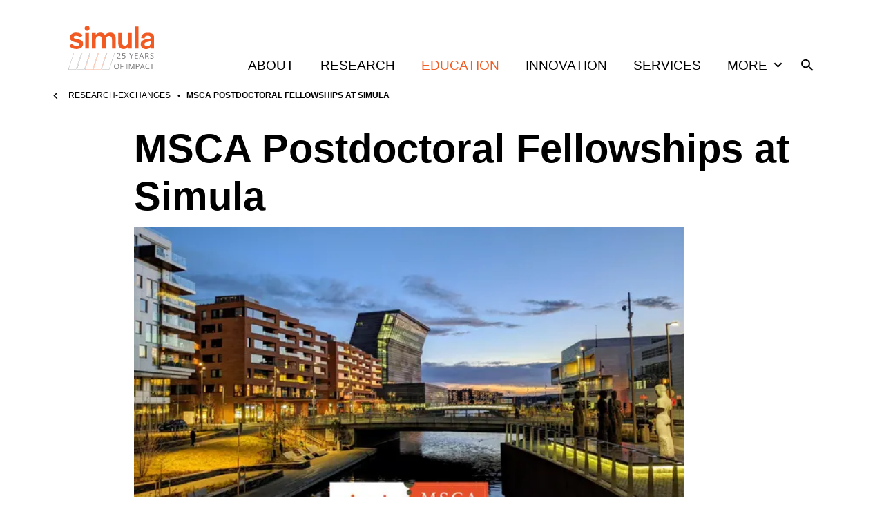

--- FILE ---
content_type: text/html; charset=utf-8
request_url: https://www.simula.no/education/research-exchanges/msca-postdoctoral-fellowships-simula
body_size: 23479
content:
<!DOCTYPE html><html lang="en"><head><meta charSet="utf-8" data-next-head=""/><meta name="viewport" content="width=device-width" data-next-head=""/><title data-next-head="">MSCA Postdoctoral Fellowships at Simula | Simula</title><meta name="title" content="MSCA Postdoctoral Fellowships at Simula | Simula" data-next-head=""/><meta name="description" content="Areas of interest Programme structure Apply About the programme" data-next-head=""/><meta property="og:title" content="MSCA Postdoctoral Fellowships at Simula | Simula" data-next-head=""/><meta property="og:description" content="Areas of interest Programme structure Apply About the programme" data-next-head=""/><meta property="og:type" content="website" data-next-head=""/><meta name="twitter:card" content="summary" data-next-head=""/><meta name="twitter:title" content="MSCA Postdoctoral Fellowships at Simula | Simula" data-next-head=""/><meta name="twitter:description" content="Areas of interest Programme structure Apply About the programme" data-next-head=""/><meta name="twitter:creator" content="Simula Research Laboratory" data-next-head=""/><link rel="icon" href="/favicons/simula/icon.png" data-next-head=""/><link rel="apple-touch-icon" sizes="48x48" href="/favicons/simula/icon-48x48.png" data-next-head=""/><link rel="apple-touch-icon" sizes="72x72" href="/favicons/simula/icon-72x72.png" data-next-head=""/><link rel="apple-touch-icon" sizes="96x96" href="/favicons/simula/icon-96x96.png" data-next-head=""/><link rel="apple-touch-icon" sizes="144x144" href="/favicons/simula/icon-144x144.png" data-next-head=""/><link rel="apple-touch-icon" sizes="192x192" href="/favicons/simula/icon-192x192.png" data-next-head=""/><link rel="apple-touch-icon" sizes="256x256" href="/favicons/simula/icon-256x256.png" data-next-head=""/><link rel="apple-touch-icon" sizes="384x384" href="/favicons/simula/icon-384x384.png" data-next-head=""/><link rel="apple-touch-icon" sizes="512x512" href="/favicons/simula/icon-512x512.png" data-next-head=""/><link rel="manifest" href="/api/manifest" crossorigin="anonymous" data-next-head=""/><link rel="sitemap" type="application/xml" href="/sitemap.xml" data-next-head=""/><link rel="preload" href="/_next/static/css/41415ccf783a3ff3.css" as="style"/><link rel="canonical" data-next-head=""/><link rel="stylesheet" href="/_next/static/css/41415ccf783a3ff3.css" data-n-g=""/><noscript data-n-css=""></noscript><script defer="" noModule="" src="/_next/static/chunks/polyfills-42372ed130431b0a.js"></script><script src="/_next/static/chunks/webpack-6224d37324e372cb.js" defer=""></script><script src="/_next/static/chunks/framework-d7de93249215fb06.js" defer=""></script><script src="/_next/static/chunks/main-03ed03852b4b217f.js" defer=""></script><script src="/_next/static/chunks/pages/_app-23d8fc76e83770a7.js" defer=""></script><script src="/_next/static/chunks/891-47878fd58b4b70a2.js" defer=""></script><script src="/_next/static/chunks/579-f97428faf9380973.js" defer=""></script><script src="/_next/static/chunks/324-53271c4f9fb397d7.js" defer=""></script><script src="/_next/static/chunks/pages/%5B...slug%5D-e48ba938f4793636.js" defer=""></script><script src="/_next/static/MXJrzK2b8GheqpHOMiQGv/_buildManifest.js" defer=""></script><script src="/_next/static/MXJrzK2b8GheqpHOMiQGv/_ssgManifest.js" defer=""></script></head><body><div id="__next"><div class="page-layout site-simula template-page"><header class="grid page-header"><div class="grid-span-wide"><a class="page-header__large-screen" href="/"><svg xmlns="http://www.w3.org/2000/svg" fill="none" viewBox="0 0 125 64" class="page-header__logo"><path fill="#737373" d="M73.456 59.074q0 .915-.231 1.664-.23.75-.685 1.288-.454.539-1.127.832-.672.29-1.558.29-.913 0-1.595-.29a2.96 2.96 0 0 1-1.128-.834 3.6 3.6 0 0 1-.67-1.294 5.8 5.8 0 0 1-.224-1.666q0-1.212.396-2.126a3.1 3.1 0 0 1 1.207-1.423q.81-.51 2.032-.51 1.164.001 1.962.505.8.503 1.209 1.415.412.911.412 2.15m-6.255 0q0 1.007.283 1.743.285.735.873 1.135.59.402 1.498.402.916 0 1.497-.402.582-.4.863-1.135.28-.736.28-1.743 0-1.53-.636-2.394-.638-.864-1.986-.864-.915 0-1.508.396-.59.394-.878 1.122-.286.729-.286 1.74M76.345 63.04h-.913v-7.91h4.375v.81h-3.462v2.902h3.252v.805h-3.252zM84.432 63.04v-7.91h.913v7.91zM91.193 63.04l-2.64-7.002h-.043q.02.223.037.541a34 34 0 0 1 .04 1.46v5.001h-.85v-7.91h1.353l2.489 6.58h.036l2.529-6.58h1.343v7.91h-.903v-5.064q0-.351.01-.705a30 30 0 0 1 .059-1.222h-.043l-2.672 6.991zM99.918 55.13q1.522 0 2.221.6.703.596.703 1.71 0 .505-.165.956a2 2 0 0 1-.53.795q-.364.343-.96.54-.592.2-1.453.199h-.957v3.11h-.912v-7.91zm-.087.784h-1.054v3.224h.855q.752 0 1.254-.161.504-.164.755-.528.254-.364.255-.972 0-.789-.501-1.175-.5-.388-1.563-.388M109.643 63.04l-.968-2.51h-3.15l-.962 2.51h-.923l3.074-7.942h.823l3.053 7.942zm-1.24-3.327-.921-2.495-.105-.32-.27-.844q-.055.222-.118.44a11 11 0 0 1-.121.407q-.058.188-.099.317l-.937 2.495zM115.264 55.827q-.651 0-1.17.224-.52.225-.881.65a3 3 0 0 0-.556 1.027q-.194.6-.194 1.352 0 .996.309 1.73.31.73.923 1.132.616.401 1.54.401.527 0 .991-.09.467-.09.908-.224v.8q-.43.165-.905.24-.472.08-1.123.08-1.198 0-2.001-.5a3.1 3.1 0 0 1-1.204-1.415q-.4-.915-.401-2.16 0-.897.249-1.642.252-.744.732-1.286a3.2 3.2 0 0 1 1.183-.834q.7-.296 1.61-.296.596 0 1.149.12.553.117 1.002.34l-.367.779a6 6 0 0 0-.827-.299 3.5 3.5 0 0 0-.967-.13M121.479 63.04h-.918v-7.1h-2.473v-.81h5.854v.81h-2.463zM18.234 39.727a.585.585 0 0 1 .55.768l-7.527 22.73a1 1 0 0 1-.948.688H.58a.585.585 0 0 1-.55-.767l7.527-22.731a1 1 0 0 1 .948-.688zm-9.73.253a.75.75 0 0 0-.71.515L.269 63.225a.33.33 0 0 0 .035.28l.01.017h.001c.062.087.16.137.266.137h9.73a.75.75 0 0 0 .708-.514l7.526-22.73a.33.33 0 0 0-.045-.297.33.33 0 0 0-.265-.138zM30.326 39.727c.186 0 .361.09.47.242s.138.348.08.526l-7.527 22.73a1 1 0 0 1-.947.688h-9.73a.58.58 0 0 1-.47-.242.59.59 0 0 1-.08-.526l7.526-22.73a1 1 0 0 1 .949-.688zm-9.73.253a.75.75 0 0 0-.709.515l-7.526 22.73a.33.33 0 0 0 .034.281l.01.017h.001c.061.086.16.136.266.136h9.73a.75.75 0 0 0 .708-.514l7.527-22.73a.33.33 0 0 0-.045-.297.33.33 0 0 0-.266-.138z"></path><path fill="#F15922" d="M42.265 39.727c.185 0 .36.09.47.242.108.152.138.348.08.526l-7.527 22.73a1 1 0 0 1-.948.688h-9.73a.58.58 0 0 1-.47-.242.59.59 0 0 1-.08-.526l7.527-22.73a1 1 0 0 1 .948-.688zm-9.73.253a.75.75 0 0 0-.71.515L24.3 63.225a.33.33 0 0 0 .034.281l.011.017c.062.086.16.136.267.136h9.73a.75.75 0 0 0 .708-.514l7.526-22.73a.33.33 0 0 0-.045-.297.33.33 0 0 0-.266-.138zM54.311 39.727c.186 0 .361.09.47.242s.138.348.08.526l-7.527 22.73a1 1 0 0 1-.947.688h-9.73a.58.58 0 0 1-.47-.242.59.59 0 0 1-.08-.526l7.526-22.73a1 1 0 0 1 .949-.688zm-9.73.253a.75.75 0 0 0-.709.515l-7.526 22.73a.33.33 0 0 0 .034.281l.01.017h.001c.061.086.16.136.266.136h9.73a.75.75 0 0 0 .708-.514l7.527-22.73a.33.33 0 0 0-.045-.297.33.33 0 0 0-.266-.138z"></path><path fill="#737373" d="M66.169 39.81c.175 0 .34.08.45.215l.02.028a.59.59 0 0 1 .08.525l-7.526 22.73a1 1 0 0 1-.948.689h-9.73a.58.58 0 0 1-.47-.243.59.59 0 0 1-.08-.525l7.527-22.731a1 1 0 0 1 .947-.687zm-9.73.254a.75.75 0 0 0-.708.514l-7.527 22.73a.33.33 0 0 0 .045.298c.062.086.161.137.266.137h9.73a.75.75 0 0 0 .709-.514l7.526-22.731.006-.019a.328.328 0 0 0-.317-.415z"></path><path fill="#F15A22" d="M118.98 25.368c0 3.078-2.02 4.546-4.934 4.546-2.631 0-3.854-1.232-3.854-3.078 0-1.799 1.128-2.462 3.666-2.982l2.068-.426c1.597-.332 2.255-.522 3.054-.806zm5.122 2.841V17.036c0-4.971-3.759-6.628-8.881-6.628-5.357 0-9.868 2.225-9.774 7.765l5.027.33c-.046-2.65 1.504-3.929 4.512-3.929 2.772 0 3.994.947 3.994 2.841v.38c0 .851-.234.946-1.409 1.183l-4.934.852c-2.914.52-5.263 1.42-6.626 3.077-.799.995-1.269 2.273-1.269 3.977 0 4.924 3.571 7.102 7.895 7.102 3.849 0 5.369-1.916 6.351-2.892v2.204h5.112V28.24zM17.552 17.192a8.9 8.9 0 0 0-6.298-2.557c-2.114 0-3.665.758-3.665 2.225 0 1.61 1.55 1.941 4.699 2.604l2.678.616c3.384.805 6.438 2.083 6.438 6.202 0 5.16-4.651 7.622-9.774 7.622-5.357 0-8.975-2.651-10.338-4.592l3.618-3.22c1.27 1.705 3.43 3.362 6.861 3.362 2.679 0 4.23-.947 4.23-2.557 0-1.562-1.27-1.846-3.431-2.32l-3.336-.71c-3.9-.852-6.955-2.51-6.955-6.628 0-4.924 4.746-7.007 9.022-7.007 4.464 0 7.894 1.989 9.351 3.598zm34.46-4.781c-1.316-1.468-3.243-2.179-5.545-2.179-3.524 0-5.921 1.563-7.001 3.457V10.8h-5.357v22.537h5.356V21.264c0-3.646 1.551-6.25 4.84-6.25 4.041 0 4.324 2.84 4.324 6.913v11.41h5.356V21.264c0-3.646 1.504-6.25 4.84-6.25 4.042 0 4.324 2.84 4.324 6.913v11.41h5.357V20.553c0-4.97-.564-6.533-1.973-8.142-1.175-1.326-3.055-2.179-5.922-2.179-4.041 0-6.297 1.847-7.66 3.504a8.5 8.5 0 0 0-.94-1.325M72.318 10.8h5.357v11.978c0 1.61.047 3.173.564 4.356.517 1.184 1.55 1.989 3.43 1.989 3.337 0 4.794-2.604 4.794-6.25V10.801h5.356v22.536h-5.356v-2.888c-1.081 1.894-3.477 3.456-6.673 3.456-2.256 0-4.183-.71-5.498-2.178-1.41-1.61-1.974-3.172-1.974-8.143zm-42.455-.003H24.5v22.539h5.363zm71.542 22.54h-5.357V1.142h5.357zM23.56 3.857c0 2.02 1.634 3.719 3.622 3.719 2.032 0 3.622-1.7 3.622-3.72 0-2.113-1.59-3.811-3.622-3.811-1.988 0-3.622 1.698-3.622 3.811"></path><path fill="#737373" d="M75.475 47.794h-5.148v-.753l2.1-2.146a21 21 0 0 0 .986-1.062q.401-.465.612-.916.21-.453.21-.995 0-.67-.397-1.025-.393-.354-1.038-.354-.567 0-1.002.196-.436.194-.892.552l-.477-.608q.311-.263.68-.47t.788-.324q.423-.12.903-.12.724 0 1.25.254.528.254.814.726.288.47.288 1.12 0 .628-.246 1.167-.248.539-.693 1.066-.446.525-1.043 1.117l-1.71 1.714v.04h4.015zM80.07 42.957q.8 0 1.39.274.593.273.919.792.325.517.325 1.26 0 .813-.35 1.399a2.3 2.3 0 0 1-1.006.903q-.655.317-1.569.317-.614 0-1.14-.108a2.8 2.8 0 0 1-.884-.325v-.856q.39.238.95.38.558.14 1.085.14a2.6 2.6 0 0 0 1.046-.192 1.5 1.5 0 0 0 .698-.584q.25-.393.25-.987 0-.79-.48-1.22t-1.52-.43q-.333 0-.731.055a7 7 0 0 0-.656.116l-.45-.295.3-3.713h3.909v.821H79.01l-.2 2.387q.206-.041.528-.087.323-.047.732-.047M91.21 43.849l2.09-3.966h.984l-2.617 4.842v3.069h-.913v-3.026l-2.623-4.885h1zM100.702 47.794h-4.375v-7.91h4.375v.81H97.24v2.56h3.263v.8H97.24v2.929h3.462zM108.338 47.794l-.967-2.511h-3.15l-.963 2.51h-.923l3.074-7.941h.823l3.053 7.942zm-1.24-3.327-.921-2.495-.105-.32-.147-.46-.123-.385q-.055.222-.118.441-.06.22-.12.407l-.1.317-.936 2.495zM113.459 39.883q.968 0 1.599.24.632.241.945.735.311.49.312 1.254 0 .628-.228 1.048-.227.42-.591.678a3 3 0 0 1-.778.402l2.155 3.553h-1.064l-1.925-3.3h-1.634v3.3h-.913v-7.91zm-.053.795h-1.156v3.036h1.248q.962 0 1.416-.393.454-.396.454-1.164 0-.808-.483-1.144-.48-.335-1.479-.335M123.532 45.69q0 .702-.349 1.198-.347.494-.97.755-.623.258-1.466.259-.447 0-.845-.045a6 6 0 0 1-.732-.121 3 3 0 0 1-.584-.201v-.882q.402.166.983.312a5 5 0 0 0 1.214.142q.592 0 1-.158.408-.161.621-.462t.213-.721q0-.406-.179-.679-.176-.274-.587-.499a8.5 8.5 0 0 0-1.12-.48 5.6 5.6 0 0 1-.884-.391 2.7 2.7 0 0 1-.637-.483 1.8 1.8 0 0 1-.391-.629 2.4 2.4 0 0 1-.131-.818q0-.633.32-1.085t.886-.692 1.304-.24q.629 0 1.164.119t.981.32l-.286.788a6 6 0 0 0-.899-.298 4 4 0 0 0-.981-.119q-.507 0-.853.15t-.529.42a1.1 1.1 0 0 0-.181.642q0 .418.173.695.175.275.558.488.385.215 1.021.446.692.255 1.175.539.485.285.736.694.255.408.255 1.035"></path></svg><span class="visually-hidden">Home</span></a><div class="page-header__small-screen"><a href="/"><svg xmlns="http://www.w3.org/2000/svg" fill="none" viewBox="0 0 125 64" class="page-header__logo"><path fill="#737373" d="M73.456 59.074q0 .915-.231 1.664-.23.75-.685 1.288-.454.539-1.127.832-.672.29-1.558.29-.913 0-1.595-.29a2.96 2.96 0 0 1-1.128-.834 3.6 3.6 0 0 1-.67-1.294 5.8 5.8 0 0 1-.224-1.666q0-1.212.396-2.126a3.1 3.1 0 0 1 1.207-1.423q.81-.51 2.032-.51 1.164.001 1.962.505.8.503 1.209 1.415.412.911.412 2.15m-6.255 0q0 1.007.283 1.743.285.735.873 1.135.59.402 1.498.402.916 0 1.497-.402.582-.4.863-1.135.28-.736.28-1.743 0-1.53-.636-2.394-.638-.864-1.986-.864-.915 0-1.508.396-.59.394-.878 1.122-.286.729-.286 1.74M76.345 63.04h-.913v-7.91h4.375v.81h-3.462v2.902h3.252v.805h-3.252zM84.432 63.04v-7.91h.913v7.91zM91.193 63.04l-2.64-7.002h-.043q.02.223.037.541a34 34 0 0 1 .04 1.46v5.001h-.85v-7.91h1.353l2.489 6.58h.036l2.529-6.58h1.343v7.91h-.903v-5.064q0-.351.01-.705a30 30 0 0 1 .059-1.222h-.043l-2.672 6.991zM99.918 55.13q1.522 0 2.221.6.703.596.703 1.71 0 .505-.165.956a2 2 0 0 1-.53.795q-.364.343-.96.54-.592.2-1.453.199h-.957v3.11h-.912v-7.91zm-.087.784h-1.054v3.224h.855q.752 0 1.254-.161.504-.164.755-.528.254-.364.255-.972 0-.789-.501-1.175-.5-.388-1.563-.388M109.643 63.04l-.968-2.51h-3.15l-.962 2.51h-.923l3.074-7.942h.823l3.053 7.942zm-1.24-3.327-.921-2.495-.105-.32-.27-.844q-.055.222-.118.44a11 11 0 0 1-.121.407q-.058.188-.099.317l-.937 2.495zM115.264 55.827q-.651 0-1.17.224-.52.225-.881.65a3 3 0 0 0-.556 1.027q-.194.6-.194 1.352 0 .996.309 1.73.31.73.923 1.132.616.401 1.54.401.527 0 .991-.09.467-.09.908-.224v.8q-.43.165-.905.24-.472.08-1.123.08-1.198 0-2.001-.5a3.1 3.1 0 0 1-1.204-1.415q-.4-.915-.401-2.16 0-.897.249-1.642.252-.744.732-1.286a3.2 3.2 0 0 1 1.183-.834q.7-.296 1.61-.296.596 0 1.149.12.553.117 1.002.34l-.367.779a6 6 0 0 0-.827-.299 3.5 3.5 0 0 0-.967-.13M121.479 63.04h-.918v-7.1h-2.473v-.81h5.854v.81h-2.463zM18.234 39.727a.585.585 0 0 1 .55.768l-7.527 22.73a1 1 0 0 1-.948.688H.58a.585.585 0 0 1-.55-.767l7.527-22.731a1 1 0 0 1 .948-.688zm-9.73.253a.75.75 0 0 0-.71.515L.269 63.225a.33.33 0 0 0 .035.28l.01.017h.001c.062.087.16.137.266.137h9.73a.75.75 0 0 0 .708-.514l7.526-22.73a.33.33 0 0 0-.045-.297.33.33 0 0 0-.265-.138zM30.326 39.727c.186 0 .361.09.47.242s.138.348.08.526l-7.527 22.73a1 1 0 0 1-.947.688h-9.73a.58.58 0 0 1-.47-.242.59.59 0 0 1-.08-.526l7.526-22.73a1 1 0 0 1 .949-.688zm-9.73.253a.75.75 0 0 0-.709.515l-7.526 22.73a.33.33 0 0 0 .034.281l.01.017h.001c.061.086.16.136.266.136h9.73a.75.75 0 0 0 .708-.514l7.527-22.73a.33.33 0 0 0-.045-.297.33.33 0 0 0-.266-.138z"></path><path fill="#F15922" d="M42.265 39.727c.185 0 .36.09.47.242.108.152.138.348.08.526l-7.527 22.73a1 1 0 0 1-.948.688h-9.73a.58.58 0 0 1-.47-.242.59.59 0 0 1-.08-.526l7.527-22.73a1 1 0 0 1 .948-.688zm-9.73.253a.75.75 0 0 0-.71.515L24.3 63.225a.33.33 0 0 0 .034.281l.011.017c.062.086.16.136.267.136h9.73a.75.75 0 0 0 .708-.514l7.526-22.73a.33.33 0 0 0-.045-.297.33.33 0 0 0-.266-.138zM54.311 39.727c.186 0 .361.09.47.242s.138.348.08.526l-7.527 22.73a1 1 0 0 1-.947.688h-9.73a.58.58 0 0 1-.47-.242.59.59 0 0 1-.08-.526l7.526-22.73a1 1 0 0 1 .949-.688zm-9.73.253a.75.75 0 0 0-.709.515l-7.526 22.73a.33.33 0 0 0 .034.281l.01.017h.001c.061.086.16.136.266.136h9.73a.75.75 0 0 0 .708-.514l7.527-22.73a.33.33 0 0 0-.045-.297.33.33 0 0 0-.266-.138z"></path><path fill="#737373" d="M66.169 39.81c.175 0 .34.08.45.215l.02.028a.59.59 0 0 1 .08.525l-7.526 22.73a1 1 0 0 1-.948.689h-9.73a.58.58 0 0 1-.47-.243.59.59 0 0 1-.08-.525l7.527-22.731a1 1 0 0 1 .947-.687zm-9.73.254a.75.75 0 0 0-.708.514l-7.527 22.73a.33.33 0 0 0 .045.298c.062.086.161.137.266.137h9.73a.75.75 0 0 0 .709-.514l7.526-22.731.006-.019a.328.328 0 0 0-.317-.415z"></path><path fill="#F15A22" d="M118.98 25.368c0 3.078-2.02 4.546-4.934 4.546-2.631 0-3.854-1.232-3.854-3.078 0-1.799 1.128-2.462 3.666-2.982l2.068-.426c1.597-.332 2.255-.522 3.054-.806zm5.122 2.841V17.036c0-4.971-3.759-6.628-8.881-6.628-5.357 0-9.868 2.225-9.774 7.765l5.027.33c-.046-2.65 1.504-3.929 4.512-3.929 2.772 0 3.994.947 3.994 2.841v.38c0 .851-.234.946-1.409 1.183l-4.934.852c-2.914.52-5.263 1.42-6.626 3.077-.799.995-1.269 2.273-1.269 3.977 0 4.924 3.571 7.102 7.895 7.102 3.849 0 5.369-1.916 6.351-2.892v2.204h5.112V28.24zM17.552 17.192a8.9 8.9 0 0 0-6.298-2.557c-2.114 0-3.665.758-3.665 2.225 0 1.61 1.55 1.941 4.699 2.604l2.678.616c3.384.805 6.438 2.083 6.438 6.202 0 5.16-4.651 7.622-9.774 7.622-5.357 0-8.975-2.651-10.338-4.592l3.618-3.22c1.27 1.705 3.43 3.362 6.861 3.362 2.679 0 4.23-.947 4.23-2.557 0-1.562-1.27-1.846-3.431-2.32l-3.336-.71c-3.9-.852-6.955-2.51-6.955-6.628 0-4.924 4.746-7.007 9.022-7.007 4.464 0 7.894 1.989 9.351 3.598zm34.46-4.781c-1.316-1.468-3.243-2.179-5.545-2.179-3.524 0-5.921 1.563-7.001 3.457V10.8h-5.357v22.537h5.356V21.264c0-3.646 1.551-6.25 4.84-6.25 4.041 0 4.324 2.84 4.324 6.913v11.41h5.356V21.264c0-3.646 1.504-6.25 4.84-6.25 4.042 0 4.324 2.84 4.324 6.913v11.41h5.357V20.553c0-4.97-.564-6.533-1.973-8.142-1.175-1.326-3.055-2.179-5.922-2.179-4.041 0-6.297 1.847-7.66 3.504a8.5 8.5 0 0 0-.94-1.325M72.318 10.8h5.357v11.978c0 1.61.047 3.173.564 4.356.517 1.184 1.55 1.989 3.43 1.989 3.337 0 4.794-2.604 4.794-6.25V10.801h5.356v22.536h-5.356v-2.888c-1.081 1.894-3.477 3.456-6.673 3.456-2.256 0-4.183-.71-5.498-2.178-1.41-1.61-1.974-3.172-1.974-8.143zm-42.455-.003H24.5v22.539h5.363zm71.542 22.54h-5.357V1.142h5.357zM23.56 3.857c0 2.02 1.634 3.719 3.622 3.719 2.032 0 3.622-1.7 3.622-3.72 0-2.113-1.59-3.811-3.622-3.811-1.988 0-3.622 1.698-3.622 3.811"></path><path fill="#737373" d="M75.475 47.794h-5.148v-.753l2.1-2.146a21 21 0 0 0 .986-1.062q.401-.465.612-.916.21-.453.21-.995 0-.67-.397-1.025-.393-.354-1.038-.354-.567 0-1.002.196-.436.194-.892.552l-.477-.608q.311-.263.68-.47t.788-.324q.423-.12.903-.12.724 0 1.25.254.528.254.814.726.288.47.288 1.12 0 .628-.246 1.167-.248.539-.693 1.066-.446.525-1.043 1.117l-1.71 1.714v.04h4.015zM80.07 42.957q.8 0 1.39.274.593.273.919.792.325.517.325 1.26 0 .813-.35 1.399a2.3 2.3 0 0 1-1.006.903q-.655.317-1.569.317-.614 0-1.14-.108a2.8 2.8 0 0 1-.884-.325v-.856q.39.238.95.38.558.14 1.085.14a2.6 2.6 0 0 0 1.046-.192 1.5 1.5 0 0 0 .698-.584q.25-.393.25-.987 0-.79-.48-1.22t-1.52-.43q-.333 0-.731.055a7 7 0 0 0-.656.116l-.45-.295.3-3.713h3.909v.821H79.01l-.2 2.387q.206-.041.528-.087.323-.047.732-.047M91.21 43.849l2.09-3.966h.984l-2.617 4.842v3.069h-.913v-3.026l-2.623-4.885h1zM100.702 47.794h-4.375v-7.91h4.375v.81H97.24v2.56h3.263v.8H97.24v2.929h3.462zM108.338 47.794l-.967-2.511h-3.15l-.963 2.51h-.923l3.074-7.941h.823l3.053 7.942zm-1.24-3.327-.921-2.495-.105-.32-.147-.46-.123-.385q-.055.222-.118.441-.06.22-.12.407l-.1.317-.936 2.495zM113.459 39.883q.968 0 1.599.24.632.241.945.735.311.49.312 1.254 0 .628-.228 1.048-.227.42-.591.678a3 3 0 0 1-.778.402l2.155 3.553h-1.064l-1.925-3.3h-1.634v3.3h-.913v-7.91zm-.053.795h-1.156v3.036h1.248q.962 0 1.416-.393.454-.396.454-1.164 0-.808-.483-1.144-.48-.335-1.479-.335M123.532 45.69q0 .702-.349 1.198-.347.494-.97.755-.623.258-1.466.259-.447 0-.845-.045a6 6 0 0 1-.732-.121 3 3 0 0 1-.584-.201v-.882q.402.166.983.312a5 5 0 0 0 1.214.142q.592 0 1-.158.408-.161.621-.462t.213-.721q0-.406-.179-.679-.176-.274-.587-.499a8.5 8.5 0 0 0-1.12-.48 5.6 5.6 0 0 1-.884-.391 2.7 2.7 0 0 1-.637-.483 1.8 1.8 0 0 1-.391-.629 2.4 2.4 0 0 1-.131-.818q0-.633.32-1.085t.886-.692 1.304-.24q.629 0 1.164.119t.981.32l-.286.788a6 6 0 0 0-.899-.298 4 4 0 0 0-.981-.119q-.507 0-.853.15t-.529.42a1.1 1.1 0 0 0-.181.642q0 .418.173.695.175.275.558.488.385.215 1.021.446.692.255 1.175.539.485.285.736.694.255.408.255 1.035"></path></svg><span class="visually-hidden">Home</span></a><nav class="page-header__mobile-menu"><a href="/search"><svg xmlns="http://www.w3.org/2000/svg" viewBox="0 0 24 24" class="icon icon--search icon--md"><path d="M15.5 14h-.79l-.28-.27A6.47 6.47 0 0 0 16 9.5 6.5 6.5 0 1 0 9.5 16c1.61 0 3.09-.59 4.23-1.57l.27.28v.79l5 4.99L20.49 19zm-6 0C7.01 14 5 11.99 5 9.5S7.01 5 9.5 5 14 7.01 14 9.5 11.99 14 9.5 14"></path></svg><span class="visually-hidden">Search</span></a><button type="button"><svg xmlns="http://www.w3.org/2000/svg" viewBox="0 0 24 24" class="icon icon--menu icon--md"><path d="M3 18h18v-2H3zm0-5h18v-2H3zm0-7v2h18V6z"></path></svg><span class="visually-hidden">Open<!-- --> menu</span></button></nav></div><nav class="page-header__menu closed"><ul><li><a class="page-header__link" href="/about">About</a></li><li><a class="page-header__link" href="/research">Research</a></li><li><a class="page-header__link page-header__link-active" href="/education">Education</a></li><li><a class="page-header__link" href="/innovation">Innovation</a></li><li><a class="page-header__link" href="/services">Services</a></li><li><button class="page-header__link page-header__toggle-main-nav">More<svg xmlns="http://www.w3.org/2000/svg" viewBox="0 0 24 24" class="icon icon--expand-more icon--md"><path d="M16.59 8.59 12 13.17 7.41 8.59 6 10l6 6 6-6z"></path></svg></button></li><li><a class="page-header__search-link" href="/search"><svg xmlns="http://www.w3.org/2000/svg" viewBox="0 0 24 24" class="icon icon--search icon--md"><path d="M15.5 14h-.79l-.28-.27A6.47 6.47 0 0 0 16 9.5 6.5 6.5 0 1 0 9.5 16c1.61 0 3.09-.59 4.23-1.57l.27.28v.79l5 4.99L20.49 19zm-6 0C7.01 14 5 11.99 5 9.5S7.01 5 9.5 5 14 7.01 14 9.5 11.99 14 9.5 14"></path></svg><span class="visually-hidden">Search</span></a></li></ul></nav></div></header><div class="main-menu-more-wrapper"><div class="main-menu-more"><ul><li><a class="page-header__more-menu-link-parent" href="/about">About</a><button type="button" class="page-header__more-menu-button"><span class="visually-hidden">Toggle About navigation</span><svg xmlns="http://www.w3.org/2000/svg" viewBox="0 0 24 24" class="icon icon--expand-more icon--lg"><path d="M16.59 8.59 12 13.17 7.41 8.59 6 10l6 6 6-6z"></path></svg></button><ul class="page-header__main-menu-more-children"><li><a class="page-header__more-menu-link-child" href="/about/organisation">Organisation</a></li><li><a class="page-header__more-menu-link-child" href="/about/leadership">Leadership</a></li><li><a class="page-header__more-menu-link-child" href="/about/simula-culture">Simula Culture</a></li><li><a class="page-header__more-menu-link-child" href="/about/simula-awards">Simula Awards</a></li><li><a class="page-header__more-menu-link-child" href="/about/milestones">Milestones</a></li><li><a class="page-header__more-menu-link-child" href="/people">People</a></li><li><a class="page-header__more-menu-link-child" href="/about/news">News</a></li><li><a class="page-header__more-menu-link-child" href="/about/events">Events</a></li></ul></li><li><a class="page-header__more-menu-link-parent" href="/research">Research</a><button type="button" class="page-header__more-menu-button"><span class="visually-hidden">Toggle Research navigation</span><svg xmlns="http://www.w3.org/2000/svg" viewBox="0 0 24 24" class="icon icon--expand-more icon--lg"><path d="M16.59 8.59 12 13.17 7.41 8.59 6 10l6 6 6-6z"></path></svg></button><ul class="page-header__main-menu-more-children"><li><a class="page-header__more-menu-link-child" href="/research/research-areas">Research Areas</a></li><li><a class="page-header__more-menu-link-child" href="/research/research-departments">Research Departments</a></li><li><a class="page-header__more-menu-link-child" href="/publications">Publications</a></li><li><a class="page-header__more-menu-link-child" href="/research/contract-research">Contract research</a></li><li><a class="page-header__more-menu-link-child" href="/research/open-science-simula">Open science at Simula</a></li><li><a class="page-header__more-menu-link-child" href="/research/projects">Projects</a></li></ul></li><li><a class="page-header__more-menu-link-parent active expanded expanded" href="/education">Education</a><button type="button" class="page-header__more-menu-button"><span class="visually-hidden">Toggle Education navigation</span><svg xmlns="http://www.w3.org/2000/svg" viewBox="0 0 24 24" class="icon icon--expand-more icon--lg"><path d="M16.59 8.59 12 13.17 7.41 8.59 6 10l6 6 6-6z"></path></svg></button><ul class="page-header__main-menu-more-children"><li><a class="page-header__more-menu-link-child" href="/education/simula-academy">Simula Academy</a></li><li><a class="page-header__more-menu-link-child" href="/education/courses-summer-schools">Courses &amp; summer schools</a></li><li><a class="page-header__more-menu-link-child" href="/education/masters-students">Master&#x27;s students</a></li><li><a class="page-header__more-menu-link-child" href="/education/phd-candidates">PhD candidates</a></li><li><a class="page-header__more-menu-link-child" href="/education/researcher-training">Researcher training</a></li><li><a class="page-header__more-menu-link-child" href="/education/research-exchanges">Research exchanges</a></li></ul></li><li><a class="page-header__more-menu-link-parent" href="/innovation">Innovation</a><button type="button" class="page-header__more-menu-button"><span class="visually-hidden">Toggle Innovation navigation</span><svg xmlns="http://www.w3.org/2000/svg" viewBox="0 0 24 24" class="icon icon--expand-more icon--lg"><path d="M16.59 8.59 12 13.17 7.41 8.59 6 10l6 6 6-6z"></path></svg></button><ul class="page-header__main-menu-more-children"><li><a class="page-header__more-menu-link-child has-icon" href="https://www.simulainnovation.no/">Simula Innovation<svg xmlns="http://www.w3.org/2000/svg" viewBox="0 0 24 24" class="icon icon--arrow-forward-up icon--sm"><path d="M6.343 6.343v1.994l7.899.007-8.606 8.606 1.414 1.414 8.606-8.606.007 7.899h1.994V6.343z"></path></svg></a></li></ul></li><li><a class="page-header__more-menu-link-parent" href="/careers">Careers</a><button type="button" class="page-header__more-menu-button"><span class="visually-hidden">Toggle Careers navigation</span><svg xmlns="http://www.w3.org/2000/svg" viewBox="0 0 24 24" class="icon icon--expand-more icon--lg"><path d="M16.59 8.59 12 13.17 7.41 8.59 6 10l6 6 6-6z"></path></svg></button><ul class="page-header__main-menu-more-children"><li><a class="page-header__more-menu-link-child" href="/careers/summer-internships">Summer internships</a></li><li><a class="page-header__more-menu-link-child" href="/careers/professional-development">Professional development</a></li><li><a class="page-header__more-menu-link-child" href="/careers/job-openings">Job openings</a></li></ul></li><li><a class="page-header__more-menu-link-parent" href="/services">Services</a><button type="button" class="page-header__more-menu-button"><span class="visually-hidden">Toggle Services navigation</span><svg xmlns="http://www.w3.org/2000/svg" viewBox="0 0 24 24" class="icon icon--expand-more icon--lg"><path d="M16.59 8.59 12 13.17 7.41 8.59 6 10l6 6 6-6z"></path></svg></button><ul class="page-header__main-menu-more-children"><li><a class="page-header__more-menu-link-child" href="/services/applied-ai">Applied AI</a></li></ul></li></ul></div></div><div class="page-header__sub-nav-wrapper"><div class="page-header__sub-nav"><div class="page-header__sub-nav-bar"><a class="parent-page-link" href="/education/research-exchanges"><svg xmlns="http://www.w3.org/2000/svg" viewBox="0 0 24 24" class="icon icon--chevron-left icon--sm"><path d="M15.41 7.41 14 6l-6 6 6 6 1.41-1.41L10.83 12z"></path></svg>Research-exchanges</a></div><div class="page-header__child-pages-wrapper closed"><span class="page-header__current-page">MSCA Postdoctoral Fellowships at Simula</span></div></div></div><main class="page-layout__main"><article><div class="grid content-header"><h1 class="template-page__title">MSCA Postdoctoral Fellowships at Simula</h1></div><div class="grid content-body"><figure class="wp-block-image size-full"><img alt="" loading="lazy" width="480" height="480" decoding="async" data-nimg="1" class="wp-image-377561" style="color:transparent" srcSet="/_next/image?url=https%3A%2F%2Fweb-backend.simula.no%2Fsites%2Fdefault%2Ffiles%2F2023-06%2Fmunch-mscapf-Education.png&amp;w=640&amp;q=75 1x, /_next/image?url=https%3A%2F%2Fweb-backend.simula.no%2Fsites%2Fdefault%2Ffiles%2F2023-06%2Fmunch-mscapf-Education.png&amp;w=1080&amp;q=75 2x" src="/_next/image?url=https%3A%2F%2Fweb-backend.simula.no%2Fsites%2Fdefault%2Ffiles%2F2023-06%2Fmunch-mscapf-Education.png&amp;w=1080&amp;q=75"/></figure><ul><li><a href="#areas" target="">Areas of interest</a></li><li><a href="#structure" target="">Programme structure </a></li><li><a href="#apply" target="">Apply </a></li></ul><h2>About the programme</h2><p>The Simula Marie Skłodowska-Curie Actions Postdoctoral Fellowship (PF) programme aims to recruit excellent postdoctoral fellows through the EU’s MSCA Postdoctoral Fellowships (PF) funding scheme. We offer high-quality research opportunities under the supervision of experienced Simula researchers with a track record of excellent scientific research. The Simula MSCA PF Programme offers selected candidates an on-site MSCA PF training and information workshop in May 2023, with continued individual support during the proposal preparation. Please email questions to <a href="mailto:msca-pf@simula.no?subject=MSCA-PF%20question" target="">msca-pf@simula.no</a> if you do not find the answers on this page.</p><h2>About Simula</h2><p>Dedicated to tackling scientific challenges with long-term impact and of genuine importance to real life, Simula is an internationally-leading Norwegian research institution working in the fields of communication systems, cryptography, machine learning, scientific computing and software engineering.</p><p>Simula offers an environment that emphasises and promotes basic and applied re­search. Simula’s research groups have been evaluated with the highest score by international expert panels in several national evaluations. Read more about our research units in Norway <a target="" href="/research">here</a>. <!-- -->The eventual affiliation of the candidate will be determined by the affiliation of the potential supervisor.</p><h2 id="areas">Areas of Interest and Potential Supervisors</h2><p>We have 16 EURAXESS calls <strong>with a deadline of the 28th of February 2023</strong>, each representing a specific research area associated with a specific supervisor (or a supervising team of two researchers):</p><h3><strong>Communication systems, coding and information theory:</strong></h3><ul><li><a target="" href="/people/eirikrosnes">Eirik Rosnes</a> - communication and information theory and their applications (<a href="https://euraxess.ec.europa.eu/jobs/46146" target="">EURAXESS link</a>)</li><li><a target="" href="/people/lin">Hsuan-Yin Lin</a> - coding and information theory and their applications (<a href="https://euraxess.ec.europa.eu/jobs/46139" target="">EURAXESS link</a>)</li><li><a target="" href="/people/tarik">Tarik Cicic </a>- communication networks and Internet technologies (<a href="https://euraxess.ec.europa.eu/jobs/46089" target="">EURAXESS link</a>)</li></ul><h3><strong>Cryptography:</strong></h3><ul><li><a target="" href="/people/carlos">Carlos Cid</a> - cryptography, with a special focus on both privacy-preserving and quantum-safe cryptographic schemes (<a href="https://euraxess.ec.europa.eu/jobs/46150" target="">EURAXESS link</a>)</li><li><a target="" href="/people/haavardr">Håvard Raddum</a><strong> - </strong>design and analysis of cryptographic schemes, including post-quantum cryptography (<a href="https://euraxess.ec.europa.eu/jobs/46941" target="">EURAXESS link</a>)</li></ul><h3><strong>High-performance computing and quantum computing:</strong></h3><ul><li><a target="" href="/people/langguth">Johannes Langguth</a> - parallel graph algorithms and their applications (<a href="https://euraxess.ec.europa.eu/jobs/46137" target="">EURAXESS link</a>)</li><li><a target="" href="/people/shaukat">Shaukat Ali</a> &amp; Tao Yue <em>- </em>design and implementation of quantum algorithms, quantum software engineering (<a href="https://euraxess.ec.europa.eu/jobs/46091" target="">EURAXESS link</a>)</li><li><a target="" href="/people/xingca">Xing Cai</a> - high-performance computing and its applications, including in biology/medicine, geosciences and social sciences (<a href="https://euraxess.ec.europa.eu/jobs/46082" target="">EURAXESS link</a>)</li></ul><h3><strong>Machine learning and applications in software engineering, cybersecurity and medicine:</strong></h3><ul><li><a target="" href="/people/arnaud">Arnaud Gotlieb</a> &amp; <a target="" href="/people/helge">Helge Spieker</a> - validation of AI/ML systems and applications of AI/ML for software validation (<a href="https://euraxess.ec.europa.eu/jobs/46143" target="">EURAXESS link</a>)</li><li><a target="" href="/people/dusica">Dusica Marijan</a><strong> - </strong>robustness of machine learning-based systems, AI trustworthiness (<a href="https://euraxess.ec.europa.eu/jobs/46148" target="">EURAXESS link</a>)</li><li><a target="" href="/people/leon">Leon Moonen</a> - automated program repair and improvement, social cybersecurity (<a href="https://euraxess.ec.europa.eu/jobs/46093" target="">EURAXESS link</a>)</li><li><a target="" href="/people/michael">Michael Riegler</a> - AI and machine learning for biomedical applications (<a href="https://euraxess.ec.europa.eu/jobs/46124" target="">EURAXESS link</a>)</li></ul><h3><strong>Scientific computing:</strong></h3><ul><li><a target="" href="/people/kvs">Kristian Valen-Sendstad</a> - numerical algorithms for partial differential equations, computational fluid dynamics for biomedical applications (<a href="https://euraxess.ec.europa.eu/jobs/46131" target="">EURAXESS link</a>)</li><li><a target="" href="/people/meg">Marie Rognes</a> - numerical analysis and scientific computing, in-silico modeling of brain fluid flow (<a href="https://euraxess.ec.europa.eu/jobs/46127" target="">EURAXESS link</a>)</li><li><a target="" href="/people/mmaleck">Molly Maleckar</a> - computational cardiology (<a href="https://euraxess.ec.europa.eu/jobs/46096" target="">EURAXESS link</a>)</li><li><a target="" href="/people/thomasms">Thomas Surowiec</a> - development of theory and algorithms in mathematical optimisation (<a href="https://euraxess.ec.europa.eu/jobs/46072" target="">EURAXESS link</a>)</li></ul><h2 id="structure">Programme Structure and Timeline</h2><p>Applications will first be assessed by the potential supervisors. Suitable candidates will be invited to a short digital interview. Candidatures will then be evaluated based on the research idea, the CV and the interview. Following this screening process, the most promising candidates will:</p><ul><li>Be invited to an internal in-person workshop in Oslo, where they will get grant-writing training, tailored to the specifics of MSCA PF, and have a one-on-one meeting with their proposed supervisor. </li><li>Get individual support, both with the administrative and the scientific components of their EU application.</li><li>When applicable, get follow-up assistance for an eventual resubmission to the next MSCA PF call.</li></ul><h3><strong>Timeline</strong></h3><ul><li><strong>28 February 2023 - </strong>Deadline for postdoctoral fellowship candidates to apply to the Simula MSCA PF programme</li><li><strong>April 2023 - </strong>Online interviews and selection of candidates for the Simula PF programme</li><li><strong>3rd &amp; 4th May 2023 -</strong> On-site workshop at Simula in Oslo</li><li><strong>May-September 2023 -</strong> Simula support during grant preparation for selected candidates</li><li><strong>13 September 2023 -</strong> Deadline for selected candidates to apply to the EU’s MSCA PF call</li><li><strong>Mid-February 2024 - </strong>Notification of results by the European Commission</li><li><strong>From April 2024 - </strong>Start of the fellowship for successful applicants</li></ul><h2 id="apply">How to Apply to the Simula MSCA PF Programme</h2><p>All available projects are listed above. Please select the supervisor who is most relevant to your research area of interest, and submit your application to the Simula MSCA PF Programme by emailing <a href="mailto:msca-pf@simula.no" target="">msca-pf@simula.no</a> <strong>no later than 28th February 2023</strong>. </p><p>Applications must include: (a) a sketch of your research idea (maximum 2 pages) and (b) a CV (maximum 4 pages) by 28th February 2023. Suitable candidates (based on the opinion of the potential supervisor) will be invited to a short digital interview. Candidates will be screened for suitability based on the sketch, the CV and the interview.</p><div class="wp-block-simula-sidebar"><div class="wp-block-simula-sidebar__inner"><h3>Contact</h3><p><a href="mailto:msca-pf@simula.no" target="">msca-pf@simula.no</a></p><h3>Related employees</h3><div class="text-center mb-md"><div class="spinner-container"><div class="loadingSpinner_loadingSpinner__ibJdX"></div></div></div><div class="text-center mb-md"><div class="spinner-container"><div class="loadingSpinner_loadingSpinner__ibJdX"></div></div></div></div></div></div></article></main><footer class="footer-simula"><div class="footer-simula__row"><div class="footer-simula__contact-1"><a aria-label="Simula home page" href="/"><svg xmlns="http://www.w3.org/2000/svg" fill="#F15922" viewBox="0 0 124 34" class="footer-simula__logo-simula"><path d="M101.099 1.084h-5.425v32.258h5.425zM22.475 3.834c0 2.013 1.666 3.717 3.642 3.717 2.054 0 3.643-1.704 3.643-3.717C29.76 1.704 28.171 0 26.117 0c-1.976 0-3.642 1.704-3.642 3.834M28.869 10.765h-5.425v22.577h5.425zM71.726 23.583c0 4.996.582 6.545 1.977 8.171 1.317 1.471 3.254 2.168 5.54 2.168 3.217 0 5.658-1.548 6.743-3.446v2.904h5.425V10.765h-5.425v12.082c0 3.64-1.472 6.274-4.844 6.274-1.898 0-2.944-.813-3.448-1.975-.543-1.2-.582-2.75-.582-4.376V10.765h-5.424v12.818zM51.228 12.392c-1.318-1.472-3.256-2.169-5.58-2.169-3.565 0-5.968 1.55-7.053 3.447v-2.905H33.17v22.577h5.425V21.26c0-3.64 1.55-6.274 4.883-6.274 4.068 0 4.378 2.827 4.378 6.932v11.424h5.425V21.26c0-3.64 1.511-6.274 4.883-6.274 4.069 0 4.378 2.827 4.378 6.932v11.424h5.426V20.524c0-4.996-.582-6.545-1.977-8.17-1.201-1.318-3.1-2.17-5.967-2.17-4.069 0-6.355 1.86-7.75 3.524-.388-.464-.698-.89-1.047-1.316M19.53 13.825c-1.473-1.627-4.921-3.602-9.455-3.602-4.301 0-9.106 2.091-9.106 7.01 0 4.143 3.1 5.77 7.014 6.621l3.37.697c2.17.465 3.45.775 3.45 2.324 0 1.626-1.55 2.555-4.263 2.555-3.449 0-5.657-1.665-6.936-3.369L0 29.315c1.395 1.937 5.038 4.609 10.424 4.609 5.154 0 9.881-2.479 9.881-7.63 0-4.143-3.1-5.42-6.51-6.195l-2.713-.62c-3.177-.658-4.727-1.007-4.727-2.594 0-1.472 1.55-2.246 3.72-2.246 2.596 0 4.805 1.045 6.355 2.556zM118.846 25.365c0 3.097-2.054 4.569-4.999 4.569-2.673 0-3.875-1.24-3.875-3.098 0-1.82 1.124-2.478 3.72-2.982l2.093-.426c1.627-.348 2.286-.503 3.1-.813v2.75zM124 28.19V17c0-4.995-3.798-6.622-8.951-6.622-5.425 0-9.959 2.246-9.882 7.784l5.077.348c-.039-2.672 1.511-3.95 4.572-3.95 2.79 0 4.03.93 4.03 2.827v.387c0 .852-.232.93-1.434 1.2l-4.998.853c-2.945.503-5.309 1.433-6.704 3.098-.814 1.007-1.279 2.285-1.279 3.988 0 4.918 3.604 7.126 7.983 7.126 3.875 0 5.425-1.937 6.394-2.905v2.169H124zq0 .06 0 0"></path></svg></a><p class="text-sm"><a href="/privacy-policy">Privacy policy</a></p><p class="text-sm"><a href="/contact">Contact us</a></p><div class="footer-simula__social text-sm mt-lg">Keep in touch:<ul><li><a target="_blank" rel="noreferrer" href="https://no.linkedin.com/company/simula-research-laboratory"><svg xmlns="http://www.w3.org/2000/svg" viewBox="0 0 24 24" class="icon icon--linkedin icon--sm"><path d="M19.714 3H4.282C3.575 3 3 3.583 3 4.298v15.404C3 20.417 3.575 21 4.282 21h15.432c.707 0 1.286-.583 1.286-1.298V4.298C21 3.583 20.421 3 19.714 3M8.44 18.429H5.772v-8.59h2.672v8.59zM7.106 8.665a1.548 1.548 0 0 1 0-3.094 1.55 1.55 0 0 1 1.547 1.547c0 .856-.691 1.547-1.547 1.547m11.335 9.764h-2.668V14.25c0-.996-.02-2.278-1.386-2.278-1.39 0-1.604 1.085-1.604 2.206v4.25h-2.667v-8.59h2.559v1.174h.036c.358-.675 1.23-1.387 2.527-1.387 2.7 0 3.203 1.78 3.203 4.095z"></path></svg><span class="visually-hidden">Visit us on <!-- -->linkedin</span></a></li><li><a target="_blank" rel="noreferrer" href="https://facebook.com/simularesearchlaboratory"><svg xmlns="http://www.w3.org/2000/svg" viewBox="0 0 24 24" class="icon icon--facebook icon--sm"><path d="M19.071 3H4.93A1.93 1.93 0 0 0 3 4.929V19.07A1.93 1.93 0 0 0 4.929 21h5.514v-6.12H7.912V12h2.531V9.805c0-2.497 1.487-3.877 3.764-3.877 1.09 0 2.23.195 2.23.195v2.45h-1.256c-1.238 0-1.624.769-1.624 1.557V12h2.763l-.442 2.88h-2.321V21h5.514A1.93 1.93 0 0 0 21 19.071V4.93A1.93 1.93 0 0 0 19.071 3"></path></svg><span class="visually-hidden">Visit us on <!-- -->facebook</span></a></li><li><a target="_blank" rel="noreferrer" href="https://twitter.com/simula_research"><svg xmlns="http://www.w3.org/2000/svg" viewBox="0 0 24 24" class="icon icon--twitter icon--sm"><path d="M19.071 3H4.93A1.93 1.93 0 0 0 3 4.929V19.07A1.93 1.93 0 0 0 4.929 21H19.07A1.93 1.93 0 0 0 21 19.071V4.93A1.93 1.93 0 0 0 19.071 3m-1.964 6.38c.008.113.008.23.008.342 0 3.483-2.652 7.497-7.498 7.497a7.46 7.46 0 0 1-4.046-1.181c.213.024.418.032.635.032a5.3 5.3 0 0 0 3.27-1.125 2.64 2.64 0 0 1-2.462-1.828c.406.06.771.06 1.19-.048a2.635 2.635 0 0 1-2.11-2.588v-.032c.35.197.76.318 1.189.334A2.63 2.63 0 0 1 6.11 8.589c0-.49.128-.94.357-1.33a7.48 7.48 0 0 0 5.433 2.756c-.374-1.788.964-3.238 2.571-3.238.76 0 1.442.317 1.924.831a5.2 5.2 0 0 0 1.672-.634 2.63 2.63 0 0 1-1.157 1.45 5.2 5.2 0 0 0 1.519-.41 5.6 5.6 0 0 1-1.322 1.366"></path></svg><span class="visually-hidden">Visit us on <!-- -->twitter</span></a></li></ul></div></div><div class="footer-simula__nav-1"><nav title="Main menu, footer"><ul><li><a href="/about">About</a></li><li><a href="/research">Research</a></li><li><a href="/education">Education</a></li><li><a href="/innovation">Innovation</a></li><li><a href="/careers">Careers</a></li><li><a href="/services">Services</a></li></ul></nav></div><div class="footer-simula__nav-2"><nav title="Quick links, footer"><ul><li><a href="/about/news">News</a></li><li><a href="/publications">Publications</a></li><li><a href="https://mailchi.mp/simula/sign-up-for-the-simula-newsletter">Sign up for our newsletter</a></li></ul></nav></div></div><div class="footer-simula__row footer-simula__row-bottom"><div class="footer-simula__logos"><a target="_blank" rel="noreferrer" title="Visit Simula Innovation" href="https://www.simulainnovation.no/"><svg xmlns="http://www.w3.org/2000/svg" viewBox="0 0 117 42" class="footer-simula__logo-simulamet"><path d="M58.664 1.132h-3.14v18.725h3.14zM13.048 2.71c0 1.174.957 2.163 2.122 2.163s2.123-.99 2.123-2.164S16.36.493 15.17.493c-1.19 0-2.122.989-2.122 2.216M16.74 6.747H13.6v13.109h3.14zM41.62 14.136c0 2.892.33 3.8 1.155 4.736.77.853 1.9 1.267 3.222 1.267 1.873 0 3.276-.91 3.91-2.01v1.68h3.14V6.702h-3.14v7.022c0 2.12-.853 3.634-2.808 3.634-1.102 0-1.707-.47-2.01-1.157-.303-.689-.33-1.598-.33-2.534V6.7h-3.14zM29.72 7.637c-.77-.854-1.9-1.267-3.249-1.267-2.065 0-3.468.91-4.103 2.011v-1.68h-3.14v13.107h3.14v-7.022c0-2.12.91-3.634 2.836-3.634 2.369 0 2.534 1.652 2.534 4.02v6.636h3.14v-7.022c0-2.12.88-3.634 2.836-3.634 2.368 0 2.534 1.652 2.534 4.02v6.636h3.14v-7.435c0-2.892-.331-3.8-1.156-4.736-.689-.77-1.79-1.267-3.47-1.267-2.37 0-3.69 1.075-4.488 2.038a5 5 0 0 0-.55-.77M11.344 8.464c-.854-.936-2.863-2.092-5.48-2.092-2.616 0-5.285 1.21-5.285 4.074 0 2.396 1.79 3.36 4.076 3.855l1.955.414c1.267.275 2.01.44 2.01 1.35 0 .909-.91 1.486-2.48 1.486-2.01 0-3.275-.964-4.02-1.956L0 17.468c.798 1.129 2.919 2.67 6.058 2.67 3.14 0 5.728-1.432 5.728-4.433 0-2.396-1.79-3.14-3.772-3.607l-1.57-.358c-1.845-.384-2.753-.578-2.753-1.515 0-.853.91-1.294 2.148-1.294a5.24 5.24 0 0 1 3.69 1.487l1.816-1.956zM68.962 15.174c0 1.79-1.185 2.643-2.892 2.643-1.542 0-2.257-.715-2.257-1.79 0-1.074.661-1.432 2.147-1.734l1.212-.248c.936-.193 1.32-.304 1.79-.467v1.597zm3.001 1.651v-6.498c0-2.892-2.203-3.855-5.205-3.855-3 0-5.781 1.294-5.727 4.516l2.945.192c-.027-1.542.881-2.286 2.644-2.286 1.625 0 2.34.55 2.34 1.652v.221c0 .496-.138.55-.827.688l-2.891.496c-1.708.304-3.084.827-3.882 1.79-.47.579-.744 1.321-.744 2.313 0 2.863 2.092 4.13 4.626 4.13 2.256 0 3.146-1.114 3.721-1.682v1.282h2.995v-2.9589999999999996M18.36 33.652c0-2.521-.274-3.509-.878-4.358-.878-1.178-2.11-1.616-3.59-1.616-1.973 0-3.453.849-4.057 2v-1.673H6.712V41.05h3.123v-6.988c0-2.111.932-3.618 2.878-3.618 1.343 0 2.028.575 2.302 1.507.192.658.219 1.507.219 2.494v6.605h3.124v-7.4zM32.47 33.652c0-2.521-.273-3.509-.877-4.358-.877-1.178-2.11-1.616-3.59-1.616-1.972 0-3.452.849-4.056 2v-1.673h-3.124V41.05h3.124v-6.988c0-2.111.931-3.618 2.877-3.618 1.343 0 2.029.575 2.302 1.507.192.658.22 1.507.22 2.494v6.605h3.123v-7.4zM37.893 34.528c0-2.604 1.37-4.167 3.426-4.167s3.426 1.534 3.426 4.167-1.425 4.166-3.426 4.166-3.426-1.562-3.426-4.166m-3.097.056c0 4.164 2.522 6.797 6.523 6.797s6.522-2.63 6.522-6.797-2.548-6.879-6.522-6.879-6.523 2.685-6.523 6.879M51.66 28.006h-3.234l4.248 13.045h3.262l4.303-13.045h-3.206l-1.946 6.688c-.412 1.424-.685 2.686-.685 2.686h-.027s-.302-1.26-.712-2.604l-2.002-6.769M68.852 36.404c0 1.79-1.184 2.644-2.892 2.644-1.542 0-2.257-.716-2.257-1.79s.661-1.433 2.148-1.735l1.211-.248c.936-.192 1.321-.303 1.79-.469zm3.001 1.652v-6.499c0-2.891-2.203-3.855-5.204-3.855s-5.782 1.294-5.728 4.516l2.946.193c-.027-1.542.88-2.286 2.643-2.286 1.625 0 2.34.55 2.34 1.651v.22c0 .496-.138.55-.826.688l-2.892.496c-1.707.304-3.084.827-3.882 1.79-.467.579-.744 1.321-.744 2.313 0 2.863 2.092 4.13 4.626 4.13 2.256 0 3.146-1.114 3.721-1.682v1.282h2.996v-2.96M81.883 38.695c-.33.054-.822.11-1.37.11-.55 0-1.07-.083-1.317-.357-.246-.246-.356-.602-.356-1.343v-6.66h3.042v-2.438H78.84v-5.235l-3.124.686v4.55H72.92v2.438h2.796v7.18c0 1.261.027 2.002.549 2.631.712.878 2.028 1.124 3.289 1.124.931 0 1.726-.083 2.33-.22v-2.466zM92.928 34.528c0-2.604 1.37-4.167 3.425-4.167 2.056 0 3.426 1.534 3.426 4.167s-1.424 4.166-3.426 4.166c-2.001 0-3.425-1.562-3.425-4.166m-3.097.056c0 4.164 2.521 6.797 6.522 6.797s6.523-2.63 6.523-6.797-2.549-6.879-6.523-6.879-6.522 2.685-6.522 6.879M116.849 33.652c0-2.521-.273-3.509-.878-4.358-.877-1.178-2.111-1.616-3.589-1.616-1.973 0-3.453.849-4.057 2v-1.673h-3.124V41.05h3.124v-6.988c0-2.111.932-3.618 2.877-3.618 1.344 0 2.029.575 2.302 1.507.193.658.22 1.507.22 2.494v6.605h3.123v-7.4zM83.82 23.906c0 1.175.957 2.164 2.123 2.164 1.165 0 2.122-.99 2.122-2.164s-.932-2.217-2.123-2.217c-1.19 0-2.122.988-2.122 2.217M87.513 27.991h-3.141V41.1h3.141zM.577 23.946c0 1.175.957 2.164 2.122 2.164s2.122-.99 2.122-2.164-.931-2.218-2.122-2.218-2.122.99-2.122 2.218M4.27 27.983H1.129v13.109h3.14z"></path></svg></a><a target="_blank" rel="noreferrer" title="Visit Simula Met" href="https://simulamet.no"><svg xmlns="http://www.w3.org/2000/svg" fill="#F15922" viewBox="0 0 206 34" class="footer-simula__logo-simulamet"><path d="M22.595 3.818c0 2.016 1.66 3.723 3.676 3.723 2.063 0 3.674-1.707 3.674-3.723C29.943 1.706 28.334 0 26.271 0c-2.017 0-3.676 1.706-3.676 3.818m78.991 29.534H96.15V1.1h5.436zM28.989 10.769h-5.44v22.583h5.442zm43.084 0h5.437V22.77c0 1.608.047 3.175.57 4.362.525 1.186 1.576 1.992 3.482 1.992 3.384 0 4.862-2.611 4.862-6.261v-12.1h5.434v22.588h-5.434v-2.898c-1.091 1.899-3.53 3.465-6.768 3.465-2.29 0-4.245-.713-5.58-2.184-1.432-1.611-2.003-3.174-2.003-8.156zM51.331 12.38c-1.343-1.466-3.297-2.176-5.636-2.176-3.578 0-6.006 1.564-7.105 3.464v-2.895h-5.43v22.579h5.433v-12.1c0-3.653 1.575-6.26 4.912-6.26 4.102 0 4.387 2.844 4.387 6.925v11.435h5.445v-12.1c0-3.653 1.525-6.26 4.91-6.26 4.096 0 4.386 2.844 4.386 6.925v11.435h5.434V20.546c0-4.98-.568-6.55-2-8.16-1.19-1.329-3.108-2.182-6.024-2.182-4.099 0-6.394 1.85-7.771 3.509a8.3 8.3 0 0 0-.955-1.328zm-34.834 4.795a9.1 9.1 0 0 0-6.394-2.56c-2.141 0-3.709.756-3.709 2.227 0 1.618 1.568 1.945 4.765 2.61l2.715.621c3.43.805 6.538 2.088 6.538 6.214 0 5.17-4.724 7.635-9.92 7.635-5.439-.003-9.11-2.66-10.492-4.604l3.67-3.226c1.29 1.706 3.48 3.367 6.965 3.367 2.718 0 4.29-.944 4.29-2.558 0-1.57-1.288-1.853-3.481-2.326l-3.387-.714c-3.957-.852-7.054-2.51-7.054-6.642 0-4.932 4.813-7.021 9.153-7.021 4.532.006 8.008 2 9.494 3.608zm108.124 11.04V17.02c0-4.98-3.819-6.638-9.014-6.638-5.438 0-10.014 2.226-9.917 7.778l5.101.329c-.05-2.656 1.524-3.934 4.577-3.934 2.817 0 4.055.947 4.055 2.848v.377c0 .851-.235.948-1.432 1.185l-5.006.856c-2.963.523-5.337 1.421-6.721 3.08-.811.997-1.289 2.278-1.289 3.988 0 4.931 3.623 7.112 8.01 7.112 3.91 0 5.449-1.919 6.446-2.898v2.21h5.19v-5.097m-5.201-2.848c0 3.083-2.046 4.552-5.006 4.552-2.67 0-3.908-1.232-3.908-3.083 0-1.804 1.146-2.468 3.719-2.986l2.096-.426c1.62-.33 2.288-.525 3.099-.805z" class="logo-simulamet_svg__simula"></path><path fill="#241262" d="M205.862 29.228c-.791.126-1.591.19-2.391.19-.958 0-1.872-.143-2.294-.62-.432-.429-.624-1.046-.624-2.328V14.918h5.302v-4.23h-5.302v-9.08l-5.445 1.184v7.896h-4.875v4.23h4.875v12.457c0 2.185.047 3.47.956 4.563 1.248 1.52 3.537 1.949 5.735 1.949 1.364.019 2.726-.108 4.063-.38zm-27.293-14.736c3.06 0 5.211 1.996 5.354 4.944h-11.088c.143-2.71 2.628-4.944 5.734-4.944m7.074 10.838c-.717 1.14-2.532 3.898-6.643 3.898-4.015 0-5.927-2.661-6.309-5.752h16.585c0-.381.046-.999.046-1.379 0-6.94-3.488-11.932-10.761-11.932-6.356 0-11.183 4.654-11.183 11.647 0 7.32 4.588 12.075 11.327 12.075 6.644 0 9.702-4.136 10.706-5.704zM147.074 12.3c-1.338-1.474-3.298-2.187-5.639-2.187-3.587 0-6.023 1.57-7.123 3.47v-2.895h-5.446v22.628h5.448V21.195c0-3.661 1.578-6.277 4.923-6.277 4.11 0 4.398 2.853 4.398 6.942v11.456h5.448V21.195c0-3.661 1.53-6.277 4.923-6.277 4.11 0 4.397 2.853 4.397 6.942v11.456h5.449v-12.84c0-4.991-.574-6.56-2.009-8.176-1.195-1.331-3.107-2.187-6.021-2.187-4.11 0-6.404 1.861-7.79 3.518a8.6 8.6 0 0 0-.956-1.331" class="logo-simulamet_svg__met"></path></svg></a><a target="_blank" rel="noreferrer" title="Visit Simula UiB" href="https://simula-uib.no"><svg xmlns="http://www.w3.org/2000/svg" viewBox="0 0 98 34" class="footer-simula__logo-simula-uib"><g clip-path="url(#logo-simula-uib_svg__a)"><path d="m46.995 13.695.858-1.005a4.03 4.03 0 0 0 2.725 1.125c1.209 0 1.879-.549 1.879-1.315 0-.928-.698-1.186-1.641-1.584l-1.346-.576c-.974-.382-2.044-1.085-2.044-2.471 0-1.48 1.337-2.597 3.221-2.597a4.3 4.3 0 0 1 2.996 1.189l-.753.93a3.38 3.38 0 0 0-2.306-.848c-1.004 0-1.677.464-1.677 1.24 0 .824.827 1.124 1.655 1.448l1.302.56c1.194.464 2.088 1.158 2.088 2.545 0 1.523-1.29 2.767-3.453 2.767a5.03 5.03 0 0 1-3.504-1.408M59.276 8.986h-3.192V7.833h4.632v7.083h-1.44zm-.472-3.569a1.07 1.07 0 0 1 .632-1.028 1.09 1.09 0 0 1 1.195.2 1.075 1.075 0 0 1-.745 1.855 1.02 1.02 0 0 1-1.012-.615 1 1 0 0 1-.08-.409zM64.313 7.833h1.128l.116.917h.036c.339-.634.78-1.098 1.602-1.098.679 0 1.123.404 1.319 1.205.37-.727.827-1.205 1.655-1.205.998 0 1.583.796 1.583 2.21v5.046H70.34V9.966c0-.716-.202-1.098-.662-1.098s-.681.327-1.015.989v5.037H67.41V9.953c0-.717-.185-1.098-.649-1.098-.463 0-.72.326-1.029.988v5.038h-1.41zM73.344 12.226V7.833h1.45v4.204c0 1.224.412 1.809 1.482 1.809.742 0 1.283-.33 1.992-1.17V7.833h1.45v7.083h-1.197l-.115-1.18h-.058c-.696.801-1.507 1.353-2.585 1.353-1.655 0-2.42-1.018-2.42-2.863M84.458 12.437V5.791h-2.445V4.638h3.895v7.898c0 .983.552 1.373 1.341 1.373.441-.01.875-.112 1.274-.3l.348 1.074a4.7 4.7 0 0 1-1.961.412c-1.592-.006-2.453-.95-2.453-2.658M90.857 13.044c0-1.587 1.448-2.37 5.04-2.636-.05-.875-.522-1.578-1.788-1.578-.86 0-1.71.39-2.405.796l-.552-.964a6.4 6.4 0 0 1 3.22-1.002c1.96 0 2.978 1.12 2.978 2.99v4.266h-1.197l-.115-.92h-.045c-.76.594-1.751 1.099-2.725 1.099-1.363-.006-2.41-.802-2.41-2.051m5.04-.052v-1.647c-2.795.2-3.622.76-3.622 1.606 0 .71.64 1.005 1.401 1.005.762 0 1.484-.368 2.22-.964M47.175 24.997v-5.872h1.475v5.963c0 1.743.745 2.43 1.818 2.43s1.846-.687 1.846-2.43v-5.963h1.412v5.886c0 2.655-1.28 3.778-3.258 3.778s-3.293-1.137-3.293-3.792M59.276 22.672h-3.192v-1.153h4.632v7.083h-1.44zm-.472-3.569c0-.285.114-.56.317-.761a1.084 1.084 0 0 1 1.846.761c0 .285-.114.56-.317.761a1.084 1.084 0 0 1-1.53 0 1.07 1.07 0 0 1-.316-.76M64.9 19.125h2.833c1.959 0 3.33.62 3.33 2.323.01.482-.15.953-.453 1.33a2.08 2.08 0 0 1-1.202.734v.058c1.379.227 2.176.969 2.176 2.262 0 1.883-1.49 2.784-3.61 2.784H64.9zm2.651 3.931c1.481 0 2.077-.5 2.077-1.469 0-.968-.678-1.295-2.027-1.295h-1.255v2.764zm.235 4.363c1.511 0 2.358-.506 2.358-1.686 0-1.084-.81-1.526-2.358-1.526h-1.44v3.212zM28.74 7.097 17.254.51a3.88 3.88 0 0 0-3.84 0L1.931 7.097a3.85 3.85 0 0 0-1.41 1.4A3.83 3.83 0 0 0 0 10.408v13.2c.004.67.185 1.326.524 1.904a3.84 3.84 0 0 0 1.407 1.39l11.483 6.59a3.88 3.88 0 0 0 3.84 0l11.486-6.59a3.85 3.85 0 0 0 1.405-1.392 3.83 3.83 0 0 0 .526-1.902v-13.2a3.83 3.83 0 0 0-.522-1.911 3.85 3.85 0 0 0-1.409-1.4m-5.048 19.82.894.513-1.997 1.147-5.335-3.064a2.2 2.2 0 0 1-1.103-1.905v-13.2a2.19 2.19 0 0 1 1.103-1.905l5.335-3.066 2 1.147-.897.513a3.85 3.85 0 0 0-1.409 1.4 3.83 3.83 0 0 0-.522 1.911v13.2a3.83 3.83 0 0 0 .523 1.91c.338.58.824 1.063 1.408 1.398m-7.254 0 4.52 2.596-1.997 1.142L10 25.505A2.21 2.21 0 0 1 8.896 23.6V10.408a2.2 2.2 0 0 1 1.103-1.905l8.962-5.15 2 1.147-4.52 2.597a3.85 3.85 0 0 0-1.41 1.4 3.83 3.83 0 0 0-.522 1.911v13.2c.002.672.181 1.331.52 1.912.34.58.826 1.062 1.411 1.396zm0 5.193a2.23 2.23 0 0 1-2.207 0L2.747 25.522a2.22 2.22 0 0 1-1.103-1.906V10.408a2.2 2.2 0 0 1 1.103-1.905l11.484-6.589a2.22 2.22 0 0 1 2.207 0l.91.503-8.149 4.667A3.85 3.85 0 0 0 7.79 8.483a3.83 3.83 0 0 0-.522 1.912v13.2a3.83 3.83 0 0 0 .526 1.902A3.85 3.85 0 0 0 9.2 26.889l8.149 4.71zm12.589-8.51a2.2 2.2 0 0 1-1.103 1.905l-1.708.98-1.696-.972a2.2 2.2 0 0 1-1.104-1.905v-13.2a2.19 2.19 0 0 1 1.104-1.905l1.707-.983 1.708.983a2.22 2.22 0 0 1 1.103 1.905z"></path></g><defs><clipPath id="logo-simula-uib_svg__a"><path fill="#fff" d="M0 0h97.35v34H0z"></path></clipPath></defs></svg></a></div></div></footer></div></div><script id="__NEXT_DATA__" type="application/json">{"props":{"pageProps":{"menus":{"main":{"items":[{"type":"menu_link_content--menu_link_content","id":"menu_link_content:fbc535c3-f11c-4f1b-91b8-1b47cb59c687","description":null,"enabled":true,"expanded":false,"menu_name":"main","meta":{"entity_id":"1"},"options":[],"parent":"","provider":"menu_link_content","route":{"name":"entity.node.canonical","parameters":{"node":"4"}},"title":"About","url":"/main-navigation-simula/about","weight":-74,"langcode":"en","metatag":[{"tag":"meta","attributes":{"name":"title","content":"| Simula"}},{"tag":"link","attributes":{"rel":"canonical","href":"https://web-backend.simula.no/jsonapi/menu_items/main"}}],"field_menu_item_display":null},{"type":"menu_link_content--menu_link_content","id":"menu_link_content:1dbf5c63-e5df-4022-a470-db78af35e273","description":null,"enabled":true,"expanded":false,"menu_name":"main","meta":{"entity_id":"116"},"options":[],"parent":"menu_link_content:fbc535c3-f11c-4f1b-91b8-1b47cb59c687","provider":"menu_link_content","route":{"name":"entity.node.canonical","parameters":{"node":"14"}},"title":"Organisation","url":"/main-navigation-simula/about/organisation","weight":-81,"langcode":"en","metatag":[{"tag":"meta","attributes":{"name":"title","content":"| Simula"}},{"tag":"link","attributes":{"rel":"canonical","href":"https://web-backend.simula.no/jsonapi/menu_items/main"}}],"field_menu_item_display":null},{"type":"menu_link_content--menu_link_content","id":"menu_link_content:c8276053-3dab-4666-9387-31bdd47250b4","description":null,"enabled":true,"expanded":false,"menu_name":"main","meta":{"entity_id":"118"},"options":[],"parent":"menu_link_content:1dbf5c63-e5df-4022-a470-db78af35e273","provider":"menu_link_content","route":{"name":"entity.node.canonical","parameters":{"node":"17"}},"title":"Code of Ethics","url":"/main-navigation-simula/about/organisation/code-ethics","weight":-80,"langcode":"en","metatag":[{"tag":"meta","attributes":{"name":"title","content":"| Simula"}},{"tag":"link","attributes":{"rel":"canonical","href":"https://web-backend.simula.no/jsonapi/menu_items/main"}}],"field_menu_item_display":null},{"type":"menu_link_content--menu_link_content","id":"menu_link_content:fc57837e-c1b6-41a9-bb64-28099fc967bd","description":null,"enabled":true,"expanded":false,"menu_name":"main","meta":{"entity_id":"12"},"options":[],"parent":"menu_link_content:1dbf5c63-e5df-4022-a470-db78af35e273","provider":"menu_link_content","route":{"name":"entity.node.canonical","parameters":{"node":"15"}},"title":"Partnerships","url":"/main-navigation-simula/about/organisation/partnerships","weight":-79,"langcode":"en","metatag":[{"tag":"meta","attributes":{"name":"title","content":"| Simula"}},{"tag":"link","attributes":{"rel":"canonical","href":"https://web-backend.simula.no/jsonapi/menu_items/main"}}],"field_menu_item_display":null},{"type":"menu_link_content--menu_link_content","id":"menu_link_content:fb0bb006-7dc6-4403-9dd9-8e246154f0c7","description":null,"enabled":true,"expanded":false,"menu_name":"main","meta":{"entity_id":"8"},"options":[],"parent":"menu_link_content:1dbf5c63-e5df-4022-a470-db78af35e273","provider":"menu_link_content","route":{"name":"entity.node.canonical","parameters":{"node":"11"}},"title":"Documents","url":"/main-navigation-simula/about/organisation/documents","weight":-78,"langcode":"en","metatag":[{"tag":"meta","attributes":{"name":"title","content":"| Simula"}},{"tag":"link","attributes":{"rel":"canonical","href":"https://web-backend.simula.no/jsonapi/menu_items/main"}}],"field_menu_item_display":null},{"type":"menu_link_content--menu_link_content","id":"menu_link_content:dba20f28-51a0-4824-a658-a6091d80f930","description":null,"enabled":true,"expanded":false,"menu_name":"main","meta":{"entity_id":"65"},"options":[],"parent":"menu_link_content:fb0bb006-7dc6-4403-9dd9-8e246154f0c7","provider":"menu_link_content","route":{"name":"entity.node.canonical","parameters":{"node":"62"}},"title":"Annual Reports archive","url":"/main-navigation-simula/about/organisation/documents/annual-reports-archive","weight":-75,"langcode":"en","metatag":[{"tag":"meta","attributes":{"name":"title","content":"| Simula"}},{"tag":"link","attributes":{"rel":"canonical","href":"https://web-backend.simula.no/jsonapi/menu_items/main"}}],"field_menu_item_display":null},{"type":"menu_link_content--menu_link_content","id":"menu_link_content:356d30e0-f090-422f-bdc1-675b6e52d5b1","description":null,"enabled":true,"expanded":false,"menu_name":"main","meta":{"entity_id":"179"},"options":[],"parent":"menu_link_content:fb0bb006-7dc6-4403-9dd9-8e246154f0c7","provider":"menu_link_content","route":{"name":"entity.node.canonical","parameters":{"node":"155"}},"title":"General Assembly SRL","url":"/main-navigation-simula/about/organisation/documents/general-assembly-srl","weight":0,"langcode":"en","metatag":[{"tag":"meta","attributes":{"name":"title","content":"| Simula"}},{"tag":"link","attributes":{"rel":"canonical","href":"https://web-backend.simula.no/jsonapi/menu_items/main"}}],"field_menu_item_display":null},{"type":"menu_link_content--menu_link_content","id":"menu_link_content:b6d5151d-0eac-46ed-9043-16496b07e7d1","description":null,"enabled":true,"expanded":false,"menu_name":"main","meta":{"entity_id":"129"},"options":[],"parent":"menu_link_content:1dbf5c63-e5df-4022-a470-db78af35e273","provider":"menu_link_content","route":{"name":"entity.node.canonical","parameters":{"node":"66"}},"title":"Articles of Association (Vedtekter)","url":"/main-navigation-simula/about/organisation/articles-association","weight":-77,"langcode":"en","metatag":[{"tag":"meta","attributes":{"name":"title","content":"| Simula"}},{"tag":"link","attributes":{"rel":"canonical","href":"https://web-backend.simula.no/jsonapi/menu_items/main"}}],"field_menu_item_display":null},{"type":"menu_link_content--menu_link_content","id":"menu_link_content:2ccb3902-d54d-49d0-bc9e-73a28089f337","description":null,"enabled":true,"expanded":false,"menu_name":"main","meta":{"entity_id":"214"},"options":[],"parent":"menu_link_content:b6d5151d-0eac-46ed-9043-16496b07e7d1","provider":"menu_link_content","route":{"name":"entity.node.canonical","parameters":{"node":"801"}},"title":"Transparency act","url":"/main-navigation-simula/about/organisation/articles-association/transparency-act","weight":0,"langcode":"en","metatag":[{"tag":"meta","attributes":{"name":"title","content":"| Simula"}},{"tag":"link","attributes":{"rel":"canonical","href":"https://web-backend.simula.no/jsonapi/menu_items/main"}}],"field_menu_item_display":null},{"type":"menu_link_content--menu_link_content","id":"menu_link_content:d92eed8d-62c2-45e2-a2c7-95b92809771a","description":null,"enabled":true,"expanded":false,"menu_name":"main","meta":{"entity_id":"227"},"options":[],"parent":"menu_link_content:1dbf5c63-e5df-4022-a470-db78af35e273","provider":"menu_link_content","route":{"name":"entity.node.canonical","parameters":{"node":"888"}},"title":"Joint Integrity Committee","url":"/main-navigation-simula/about/organisation/joint-integrity-committee","weight":0,"langcode":"en","metatag":[{"tag":"meta","attributes":{"name":"title","content":"| Simula"}},{"tag":"link","attributes":{"rel":"canonical","href":"https://web-backend.simula.no/jsonapi/menu_items/main"}}],"field_menu_item_display":null},{"type":"menu_link_content--menu_link_content","id":"menu_link_content:33c4e997-e0a8-43e7-a9d6-4e977139ffe6","description":null,"enabled":true,"expanded":false,"menu_name":"main","meta":{"entity_id":"128"},"options":[],"parent":"menu_link_content:fbc535c3-f11c-4f1b-91b8-1b47cb59c687","provider":"menu_link_content","route":{"name":"entity.node.canonical","parameters":{"node":"63"}},"title":"Leadership","url":"/main-navigation-simula/about/leadership","weight":-80,"langcode":"en","metatag":[{"tag":"meta","attributes":{"name":"title","content":"| Simula"}},{"tag":"link","attributes":{"rel":"canonical","href":"https://web-backend.simula.no/jsonapi/menu_items/main"}}],"field_menu_item_display":null},{"type":"menu_link_content--menu_link_content","id":"menu_link_content:0959a5b8-9252-44b3-ab01-aa7aff14e1ed","description":null,"enabled":true,"expanded":false,"menu_name":"main","meta":{"entity_id":"117"},"options":[],"parent":"menu_link_content:fbc535c3-f11c-4f1b-91b8-1b47cb59c687","provider":"menu_link_content","route":{"name":"entity.node.canonical","parameters":{"node":"16"}},"title":"Simula Culture","url":"/main-navigation-simula/about/simula-culture","weight":-79,"langcode":"en","metatag":[{"tag":"meta","attributes":{"name":"title","content":"| Simula"}},{"tag":"link","attributes":{"rel":"canonical","href":"https://web-backend.simula.no/jsonapi/menu_items/main"}}],"field_menu_item_display":null},{"type":"menu_link_content--menu_link_content","id":"menu_link_content:197020f3-44a2-42ae-895d-557ffef6aacf","description":null,"enabled":true,"expanded":false,"menu_name":"main","meta":{"entity_id":"131"},"options":[],"parent":"menu_link_content:0959a5b8-9252-44b3-ab01-aa7aff14e1ed","provider":"menu_link_content","route":{"name":"entity.node.canonical","parameters":{"node":"68"}},"title":"Simula model","url":"/main-navigation-simula/about/simula-culture/simula-model","weight":-80,"langcode":"en","metatag":[{"tag":"meta","attributes":{"name":"title","content":"| Simula"}},{"tag":"link","attributes":{"rel":"canonical","href":"https://web-backend.simula.no/jsonapi/menu_items/main"}}],"field_menu_item_display":null},{"type":"menu_link_content--menu_link_content","id":"menu_link_content:c8bc7732-17ed-47e2-89a6-0e0bc72095f9","description":null,"enabled":true,"expanded":false,"menu_name":"main","meta":{"entity_id":"119"},"options":{"attributes":[]},"parent":"menu_link_content:fbc535c3-f11c-4f1b-91b8-1b47cb59c687","provider":"menu_link_content","route":{"name":"entity.node.canonical","parameters":{"node":"18"}},"title":"Simula Awards","url":"/main-navigation-simula/about/simula-awards","weight":-78,"langcode":"en","metatag":[{"tag":"meta","attributes":{"name":"title","content":"| Simula"}},{"tag":"link","attributes":{"rel":"canonical","href":"https://web-backend.simula.no/jsonapi/menu_items/main"}}],"field_menu_item_display":null},{"type":"menu_link_content--menu_link_content","id":"menu_link_content:d0e73b6f-1ff4-4a81-9650-425b4635b78b","description":null,"enabled":true,"expanded":false,"menu_name":"main","meta":{"entity_id":"78"},"options":[],"parent":"menu_link_content:fbc535c3-f11c-4f1b-91b8-1b47cb59c687","provider":"menu_link_content","route":{"name":"entity.node.canonical","parameters":{"node":"75"}},"title":"Milestones","url":"/main-navigation-simula/about/milestones","weight":-77,"langcode":"en","metatag":[{"tag":"meta","attributes":{"name":"title","content":"| Simula"}},{"tag":"link","attributes":{"rel":"canonical","href":"https://web-backend.simula.no/jsonapi/menu_items/main"}}],"field_menu_item_display":null},{"type":"menu_link_content--menu_link_content","id":"menu_link_content:e6a65672-ea8b-481c-9833-feccd7477f30","description":null,"enabled":true,"expanded":false,"menu_name":"main","meta":{"entity_id":"39"},"options":[],"parent":"menu_link_content:fbc535c3-f11c-4f1b-91b8-1b47cb59c687","provider":"menu_link_content","route":{"name":"","parameters":[]},"title":"People","url":"/people","weight":-75,"langcode":"en","metatag":[{"tag":"meta","attributes":{"name":"title","content":"| Simula"}},{"tag":"link","attributes":{"rel":"canonical","href":"https://web-backend.simula.no/jsonapi/menu_items/main"}}],"field_menu_item_display":null},{"type":"menu_link_content--menu_link_content","id":"menu_link_content:da63d297-e2d0-4e63-85f9-bff30fe829e1","description":null,"enabled":true,"expanded":false,"menu_name":"main","meta":{"entity_id":"198"},"options":[],"parent":"menu_link_content:fbc535c3-f11c-4f1b-91b8-1b47cb59c687","provider":"menu_link_content","route":{"name":"entity.node.canonical","parameters":{"node":"12"}},"title":"News","url":"/main-navigation-simula/about/news","weight":-74,"langcode":"en","metatag":[{"tag":"meta","attributes":{"name":"title","content":"| Simula"}},{"tag":"link","attributes":{"rel":"canonical","href":"https://web-backend.simula.no/jsonapi/menu_items/main"}}],"field_menu_item_display":null},{"type":"menu_link_content--menu_link_content","id":"menu_link_content:8af56d13-f612-407e-87c9-83b674249c51","description":null,"enabled":true,"expanded":false,"menu_name":"main","meta":{"entity_id":"237"},"options":[],"parent":"menu_link_content:fbc535c3-f11c-4f1b-91b8-1b47cb59c687","provider":"menu_link_content","route":{"name":"","parameters":[]},"title":"Events","url":"/about/events","weight":0,"langcode":"en","metatag":[{"tag":"meta","attributes":{"name":"title","content":"| Simula"}},{"tag":"link","attributes":{"rel":"canonical","href":"https://web-backend.simula.no/jsonapi/menu_items/main"}}],"field_menu_item_display":null},{"type":"menu_link_content--menu_link_content","id":"menu_link_content:fcfa8c7d-8294-4ab6-91f2-7dba346f092b","description":null,"enabled":true,"expanded":false,"menu_name":"main","meta":{"entity_id":"2"},"options":[],"parent":"","provider":"menu_link_content","route":{"name":"entity.node.canonical","parameters":{"node":"5"}},"title":"Research","url":"/main-navigation-simula/research","weight":-73,"langcode":"en","metatag":[{"tag":"meta","attributes":{"name":"title","content":"| Simula"}},{"tag":"link","attributes":{"rel":"canonical","href":"https://web-backend.simula.no/jsonapi/menu_items/main"}}],"field_menu_item_display":null},{"type":"menu_link_content--menu_link_content","id":"menu_link_content:bb60ff96-3447-4323-a036-d43913c85c4b","description":null,"enabled":true,"expanded":false,"menu_name":"main","meta":{"entity_id":"161"},"options":[],"parent":"menu_link_content:fcfa8c7d-8294-4ab6-91f2-7dba346f092b","provider":"menu_link_content","route":{"name":"entity.node.canonical","parameters":{"node":"125"}},"title":"Research Areas","url":"/main-navigation-simula/research/research-areas","weight":-78,"langcode":"en","metatag":[{"tag":"meta","attributes":{"name":"title","content":"| Simula"}},{"tag":"link","attributes":{"rel":"canonical","href":"https://web-backend.simula.no/jsonapi/menu_items/main"}}],"field_menu_item_display":null},{"type":"menu_link_content--menu_link_content","id":"menu_link_content:378069b6-1728-48ec-a0ac-78910b0c519a","description":null,"enabled":true,"expanded":false,"menu_name":"main","meta":{"entity_id":"24"},"options":[],"parent":"menu_link_content:bb60ff96-3447-4323-a036-d43913c85c4b","provider":"menu_link_content","route":{"name":"entity.node.canonical","parameters":{"node":"29"}},"title":"Artificial Intelligence","url":"/main-navigation-simula/research/research-areas/artificial-intelligence","weight":-75,"langcode":"en","metatag":[{"tag":"meta","attributes":{"name":"title","content":"| Simula"}},{"tag":"link","attributes":{"rel":"canonical","href":"https://web-backend.simula.no/jsonapi/menu_items/main"}}],"field_menu_item_display":null},{"type":"menu_link_content--menu_link_content","id":"menu_link_content:abb376b7-99b5-4d4c-9a32-cef8cd613249","description":null,"enabled":true,"expanded":false,"menu_name":"main","meta":{"entity_id":"23"},"options":[],"parent":"menu_link_content:bb60ff96-3447-4323-a036-d43913c85c4b","provider":"menu_link_content","route":{"name":"entity.node.canonical","parameters":{"node":"28"}},"title":"Communication systems","url":"/main-navigation-simula/research/research-areas/communication-systems","weight":-74,"langcode":"en","metatag":[{"tag":"meta","attributes":{"name":"title","content":"| Simula"}},{"tag":"link","attributes":{"rel":"canonical","href":"https://web-backend.simula.no/jsonapi/menu_items/main"}}],"field_menu_item_display":null},{"type":"menu_link_content--menu_link_content","id":"menu_link_content:66640275-c7f4-466b-a4b1-f2c44cd4e1a2","description":null,"enabled":true,"expanded":false,"menu_name":"main","meta":{"entity_id":"32"},"options":[],"parent":"menu_link_content:bb60ff96-3447-4323-a036-d43913c85c4b","provider":"menu_link_content","route":{"name":"entity.node.canonical","parameters":{"node":"32"}},"title":"Cyber Security","url":"/main-navigation-simula/research/research-areas/cyber-security","weight":-73,"langcode":"en","metatag":[{"tag":"meta","attributes":{"name":"title","content":"| Simula"}},{"tag":"link","attributes":{"rel":"canonical","href":"https://web-backend.simula.no/jsonapi/menu_items/main"}}],"field_menu_item_display":null},{"type":"menu_link_content--menu_link_content","id":"menu_link_content:5c9d9912-dfa4-4875-aef4-261f8eec99e7","description":null,"enabled":true,"expanded":false,"menu_name":"main","meta":{"entity_id":"33"},"options":[],"parent":"menu_link_content:bb60ff96-3447-4323-a036-d43913c85c4b","provider":"menu_link_content","route":{"name":"entity.node.canonical","parameters":{"node":"33"}},"title":"Scientific Computing","url":"/main-navigation-simula/research/research-areas/scientific-computing","weight":-72,"langcode":"en","metatag":[{"tag":"meta","attributes":{"name":"title","content":"| Simula"}},{"tag":"link","attributes":{"rel":"canonical","href":"https://web-backend.simula.no/jsonapi/menu_items/main"}}],"field_menu_item_display":null},{"type":"menu_link_content--menu_link_content","id":"menu_link_content:f7868384-858b-46f2-acaf-f906781249a0","description":null,"enabled":true,"expanded":false,"menu_name":"main","meta":{"entity_id":"34"},"options":[],"parent":"menu_link_content:bb60ff96-3447-4323-a036-d43913c85c4b","provider":"menu_link_content","route":{"name":"entity.node.canonical","parameters":{"node":"34"}},"title":"Software Engineering","url":"/main-navigation-simula/research/research-areas/software-engineering","weight":-71,"langcode":"en","metatag":[{"tag":"meta","attributes":{"name":"title","content":"| Simula"}},{"tag":"link","attributes":{"rel":"canonical","href":"https://web-backend.simula.no/jsonapi/menu_items/main"}}],"field_menu_item_display":null},{"type":"menu_link_content--menu_link_content","id":"menu_link_content:f863cef6-8451-4f46-a97f-044f75cf35a9","description":null,"enabled":true,"expanded":false,"menu_name":"main","meta":{"entity_id":"21"},"options":[],"parent":"menu_link_content:fcfa8c7d-8294-4ab6-91f2-7dba346f092b","provider":"menu_link_content","route":{"name":"entity.node.canonical","parameters":{"node":"26"}},"title":"Research Departments","url":"/main-navigation-simula/research/research-departments","weight":-77,"langcode":"en","metatag":[{"tag":"meta","attributes":{"name":"title","content":"| Simula"}},{"tag":"link","attributes":{"rel":"canonical","href":"https://web-backend.simula.no/jsonapi/menu_items/main"}}],"field_menu_item_display":null},{"type":"menu_link_content--menu_link_content","id":"menu_link_content:0a679608-5078-4853-aaf8-dd352e9078d8","description":null,"enabled":true,"expanded":false,"menu_name":"main","meta":{"entity_id":"109"},"options":[],"parent":"menu_link_content:f863cef6-8451-4f46-a97f-044f75cf35a9","provider":"menu_link_content","route":{"name":"entity.node.canonical","parameters":{"node":"104"}},"title":"High Performance Computing","url":"/main-navigation-simula/research/research-departments/high-performance-computing","weight":-80,"langcode":"en","metatag":[{"tag":"meta","attributes":{"name":"title","content":"| Simula"}},{"tag":"link","attributes":{"rel":"canonical","href":"https://web-backend.simula.no/jsonapi/menu_items/main"}}],"field_menu_item_display":null},{"type":"menu_link_content--menu_link_content","id":"menu_link_content:ab70cd95-af80-4982-829e-49a55ac48b9a","description":null,"enabled":true,"expanded":false,"menu_name":"main","meta":{"entity_id":"184"},"options":[],"parent":"menu_link_content:f863cef6-8451-4f46-a97f-044f75cf35a9","provider":"menu_link_content","route":{"name":"entity.node.canonical","parameters":{"node":"160"}},"title":"Computational Physiology","url":"/main-navigation-simula/research/research-departments/computational-physiology","weight":-79,"langcode":"en","metatag":[{"tag":"meta","attributes":{"name":"title","content":"| Simula"}},{"tag":"link","attributes":{"rel":"canonical","href":"https://web-backend.simula.no/jsonapi/menu_items/main"}}],"field_menu_item_display":null},{"type":"menu_link_content--menu_link_content","id":"menu_link_content:4afa8097-3522-48ab-ab44-f8f116183c75","description":null,"enabled":true,"expanded":false,"menu_name":"main","meta":{"entity_id":"22"},"options":[],"parent":"menu_link_content:f863cef6-8451-4f46-a97f-044f75cf35a9","provider":"menu_link_content","route":{"name":"entity.node.canonical","parameters":{"node":"27"}},"title":"Numerical Analysis and Scientific Computing","url":"/main-navigation-simula/research/research-departments/numerical-analysis-and-scientific-computing","weight":-78,"langcode":"en","metatag":[{"tag":"meta","attributes":{"name":"title","content":"| Simula"}},{"tag":"link","attributes":{"rel":"canonical","href":"https://web-backend.simula.no/jsonapi/menu_items/main"}}],"field_menu_item_display":null},{"type":"menu_link_content--menu_link_content","id":"menu_link_content:9e4fbe81-0387-4e94-8b0d-5abdbd6c9e1a","description":null,"enabled":true,"expanded":false,"menu_name":"main","meta":{"entity_id":"88"},"options":[],"parent":"menu_link_content:f863cef6-8451-4f46-a97f-044f75cf35a9","provider":"menu_link_content","route":{"name":"entity.node.canonical","parameters":{"node":"85"}},"title":"Engineering Complex Software Systems","url":"/main-navigation-simula/research/research-departments/engineering-complex-software-systems","weight":-77,"langcode":"en","metatag":[{"tag":"meta","attributes":{"name":"title","content":"| Simula"}},{"tag":"link","attributes":{"rel":"canonical","href":"https://web-backend.simula.no/jsonapi/menu_items/main"}}],"field_menu_item_display":null},{"type":"menu_link_content--menu_link_content","id":"menu_link_content:c175a25a-1d9e-4b9e-b233-65d1c4f5d929","description":null,"enabled":true,"expanded":false,"menu_name":"main","meta":{"entity_id":"166"},"options":[],"parent":"menu_link_content:f863cef6-8451-4f46-a97f-044f75cf35a9","provider":"menu_link_content","route":{"name":"entity.node.canonical","parameters":{"node":"133"}},"title":"Secure and Trustworthy Intelligent Systems","url":"/main-navigation-simula/research/research-departments/secure-and-trustworthy-intelligent-systems","weight":-76,"langcode":"en","metatag":[{"tag":"meta","attributes":{"name":"title","content":"| Simula"}},{"tag":"link","attributes":{"rel":"canonical","href":"https://web-backend.simula.no/jsonapi/menu_items/main"}}],"field_menu_item_display":null},{"type":"menu_link_content--menu_link_content","id":"menu_link_content:c0033c8c-db6c-4605-a5c2-ed9694658054","description":null,"enabled":true,"expanded":false,"menu_name":"main","meta":{"entity_id":"182"},"options":[],"parent":"menu_link_content:f863cef6-8451-4f46-a97f-044f75cf35a9","provider":"menu_link_content","route":{"name":"entity.node.canonical","parameters":{"node":"115"}},"title":"Validation Intelligence for Autonomous Software Systems","url":"/main-navigation-simula/research/research-departments/validation-intelligence-autonomous-software","weight":-75,"langcode":"en","metatag":[{"tag":"meta","attributes":{"name":"title","content":"| Simula"}},{"tag":"link","attributes":{"rel":"canonical","href":"https://web-backend.simula.no/jsonapi/menu_items/main"}}],"field_menu_item_display":null},{"type":"menu_link_content--menu_link_content","id":"menu_link_content:5f38bb28-9863-4fe5-b630-9d2b05e43140","description":null,"enabled":true,"expanded":false,"menu_name":"main","meta":{"entity_id":"53"},"options":[],"parent":"menu_link_content:fcfa8c7d-8294-4ab6-91f2-7dba346f092b","provider":"menu_link_content","route":{"name":"","parameters":[]},"title":"Publications","url":"/publications","weight":-75,"langcode":"en","metatag":[{"tag":"meta","attributes":{"name":"title","content":"| Simula"}},{"tag":"link","attributes":{"rel":"canonical","href":"https://web-backend.simula.no/jsonapi/menu_items/main"}}],"field_menu_item_display":null},{"type":"menu_link_content--menu_link_content","id":"menu_link_content:a60bda21-267c-4d17-8f05-2517f4ed2f18","description":null,"enabled":true,"expanded":false,"menu_name":"main","meta":{"entity_id":"210"},"options":[],"parent":"menu_link_content:5f38bb28-9863-4fe5-b630-9d2b05e43140","provider":"menu_link_content","route":{"name":"entity.node.canonical","parameters":{"node":"799"}},"title":"Simula SpringerBriefs","url":"/main-navigation-simula/publications/simula-springerbriefs","weight":0,"langcode":"en","metatag":[{"tag":"meta","attributes":{"name":"title","content":"| Simula"}},{"tag":"link","attributes":{"rel":"canonical","href":"https://web-backend.simula.no/jsonapi/menu_items/main"}}],"field_menu_item_display":null},{"type":"menu_link_content--menu_link_content","id":"menu_link_content:e85f1699-2042-47c1-a084-5d7aa2a9b24d","description":null,"enabled":true,"expanded":false,"menu_name":"main","meta":{"entity_id":"162"},"options":[],"parent":"menu_link_content:fcfa8c7d-8294-4ab6-91f2-7dba346f092b","provider":"menu_link_content","route":{"name":"entity.node.canonical","parameters":{"node":"126"}},"title":"Contract research","url":"/main-navigation-simula/research/contract-research","weight":-74,"langcode":"en","metatag":[{"tag":"meta","attributes":{"name":"title","content":"| Simula"}},{"tag":"link","attributes":{"rel":"canonical","href":"https://web-backend.simula.no/jsonapi/menu_items/main"}}],"field_menu_item_display":null},{"type":"menu_link_content--menu_link_content","id":"menu_link_content:62ae8ce4-aa3d-4916-804b-4189ab9218bf","description":null,"enabled":true,"expanded":false,"menu_name":"main","meta":{"entity_id":"230"},"options":[],"parent":"menu_link_content:fcfa8c7d-8294-4ab6-91f2-7dba346f092b","provider":"menu_link_content","route":{"name":"entity.node.canonical","parameters":{"node":"921"}},"title":"Open science at Simula","url":"/main-navigation-simula/research/open-science-simula","weight":0,"langcode":"en","metatag":[{"tag":"meta","attributes":{"name":"title","content":"| Simula"}},{"tag":"link","attributes":{"rel":"canonical","href":"https://web-backend.simula.no/jsonapi/menu_items/main"}}],"field_menu_item_display":null},{"type":"menu_link_content--menu_link_content","id":"menu_link_content:ae421a32-56cb-4728-8ef5-0b5926f3b61f","description":null,"enabled":true,"expanded":false,"menu_name":"main","meta":{"entity_id":"201"},"options":[],"parent":"menu_link_content:fcfa8c7d-8294-4ab6-91f2-7dba346f092b","provider":"menu_link_content","route":{"name":"","parameters":[]},"title":"Projects","url":"/research/projects","weight":0,"langcode":"en","metatag":[{"tag":"meta","attributes":{"name":"title","content":"| Simula"}},{"tag":"link","attributes":{"rel":"canonical","href":"https://web-backend.simula.no/jsonapi/menu_items/main"}}],"field_menu_item_display":null},{"type":"menu_link_content--menu_link_content","id":"menu_link_content:4376d73c-8196-44b6-99df-379cc0832e9e","description":null,"enabled":true,"expanded":false,"menu_name":"main","meta":{"entity_id":"7"},"options":[],"parent":"","provider":"menu_link_content","route":{"name":"entity.node.canonical","parameters":{"node":"10"}},"title":"Education","url":"/main-navigation-simula/education","weight":-72,"langcode":"en","metatag":[{"tag":"meta","attributes":{"name":"title","content":"| Simula"}},{"tag":"link","attributes":{"rel":"canonical","href":"https://web-backend.simula.no/jsonapi/menu_items/main"}}],"field_menu_item_display":null},{"type":"menu_link_content--menu_link_content","id":"menu_link_content:657153ec-9cb1-41d8-8e15-9450f7b601cc","description":null,"enabled":true,"expanded":false,"menu_name":"main","meta":{"entity_id":"169"},"options":[],"parent":"menu_link_content:4376d73c-8196-44b6-99df-379cc0832e9e","provider":"menu_link_content","route":{"name":"entity.node.canonical","parameters":{"node":"140"}},"title":"Simula Academy","url":"/main-navigation-simula/education/simula-academy","weight":-81,"langcode":"en","metatag":[{"tag":"meta","attributes":{"name":"title","content":"| Simula"}},{"tag":"link","attributes":{"rel":"canonical","href":"https://web-backend.simula.no/jsonapi/menu_items/main"}}],"field_menu_item_display":null},{"type":"menu_link_content--menu_link_content","id":"menu_link_content:8559a3fd-a4f8-4fa1-b429-461f751d2175","description":null,"enabled":true,"expanded":false,"menu_name":"main","meta":{"entity_id":"38"},"options":[],"parent":"menu_link_content:4376d73c-8196-44b6-99df-379cc0832e9e","provider":"menu_link_content","route":{"name":"entity.node.canonical","parameters":{"node":"38"}},"title":"Courses \u0026 summer schools","url":"/main-navigation-simula/education/courses-summer-schools","weight":-80,"langcode":"en","metatag":[{"tag":"meta","attributes":{"name":"title","content":"| Simula"}},{"tag":"link","attributes":{"rel":"canonical","href":"https://web-backend.simula.no/jsonapi/menu_items/main"}}],"field_menu_item_display":null},{"type":"menu_link_content--menu_link_content","id":"menu_link_content:58cc263b-db01-4f86-bdf4-63285df046f5","description":null,"enabled":true,"expanded":false,"menu_name":"main","meta":{"entity_id":"97"},"options":[],"parent":"menu_link_content:8559a3fd-a4f8-4fa1-b429-461f751d2175","provider":"menu_link_content","route":{"name":"entity.node.canonical","parameters":{"node":"94"}},"title":"Summer School in Computational Physiology","url":"/main-navigation-simula/education/courses-summer-schools/summer-school-computational-physiology","weight":-84,"langcode":"en","metatag":[{"tag":"meta","attributes":{"name":"title","content":"| Simula"}},{"tag":"link","attributes":{"rel":"canonical","href":"https://web-backend.simula.no/jsonapi/menu_items/main"}}],"field_menu_item_display":null},{"type":"menu_link_content--menu_link_content","id":"menu_link_content:0285e1af-3f71-4280-8488-0eef3a98fe5f","description":null,"enabled":true,"expanded":false,"menu_name":"main","meta":{"entity_id":"176"},"options":[],"parent":"menu_link_content:58cc263b-db01-4f86-bdf4-63285df046f5","provider":"menu_link_content","route":{"name":"entity.node.canonical","parameters":{"node":"151"}},"title":"SSCP - course details","url":"/main-navigation-simula/education/courses-summer-schools/sscp-course-details","weight":-80,"langcode":"en","metatag":[{"tag":"meta","attributes":{"name":"title","content":"| Simula"}},{"tag":"link","attributes":{"rel":"canonical","href":"https://web-backend.simula.no/jsonapi/menu_items/main"}}],"field_menu_item_display":null},{"type":"menu_link_content--menu_link_content","id":"menu_link_content:ee926de5-88a9-4243-ace9-7790b6cf6d6c","description":null,"enabled":true,"expanded":false,"menu_name":"main","meta":{"entity_id":"177"},"options":[],"parent":"menu_link_content:58cc263b-db01-4f86-bdf4-63285df046f5","provider":"menu_link_content","route":{"name":"entity.node.canonical","parameters":{"node":"152"}},"title":"SSCP - practical Information","url":"/main-navigation-simula/education/courses-summer-schools/sscp-information","weight":-77,"langcode":"en","metatag":[{"tag":"meta","attributes":{"name":"title","content":"| Simula"}},{"tag":"link","attributes":{"rel":"canonical","href":"https://web-backend.simula.no/jsonapi/menu_items/main"}}],"field_menu_item_display":null},{"type":"menu_link_content--menu_link_content","id":"menu_link_content:c1d15d35-03bb-4711-bfca-0b9eaa47f9c8","description":null,"enabled":true,"expanded":false,"menu_name":"main","meta":{"entity_id":"98"},"options":[],"parent":"menu_link_content:8559a3fd-a4f8-4fa1-b429-461f751d2175","provider":"menu_link_content","route":{"name":"entity.node.canonical","parameters":{"node":"95"}},"title":"Communicating Scientific Research","url":"/main-navigation-simula/education/courses-summer-schools/communicating-scientific-research-course","weight":-83,"langcode":"en","metatag":[{"tag":"meta","attributes":{"name":"title","content":"| Simula"}},{"tag":"link","attributes":{"rel":"canonical","href":"https://web-backend.simula.no/jsonapi/menu_items/main"}}],"field_menu_item_display":null},{"type":"menu_link_content--menu_link_content","id":"menu_link_content:566cfc60-303d-4237-83f5-e822ebd0c952","description":null,"enabled":true,"expanded":false,"menu_name":"main","meta":{"entity_id":"89"},"options":[],"parent":"menu_link_content:4376d73c-8196-44b6-99df-379cc0832e9e","provider":"menu_link_content","route":{"name":"entity.node.canonical","parameters":{"node":"86"}},"title":"Master's students","url":"/main-navigation-simula/education/masters-students","weight":-79,"langcode":"en","metatag":[{"tag":"meta","attributes":{"name":"title","content":"| Simula"}},{"tag":"link","attributes":{"rel":"canonical","href":"https://web-backend.simula.no/jsonapi/menu_items/main"}}],"field_menu_item_display":null},{"type":"menu_link_content--menu_link_content","id":"menu_link_content:01e6a942-aff3-4d37-aaff-daf06ec2a4cd","description":null,"enabled":true,"expanded":false,"menu_name":"main","meta":{"entity_id":"199"},"options":[],"parent":"menu_link_content:566cfc60-303d-4237-83f5-e822ebd0c952","provider":"menu_link_content","route":{"name":"","parameters":[]},"title":"Available master's projects","url":"/education/masters-students/masters-projects","weight":-78,"langcode":"en","metatag":[{"tag":"meta","attributes":{"name":"title","content":"| Simula"}},{"tag":"link","attributes":{"rel":"canonical","href":"https://web-backend.simula.no/jsonapi/menu_items/main"}}],"field_menu_item_display":null},{"type":"menu_link_content--menu_link_content","id":"menu_link_content:2a438a8c-2047-45dd-a46b-895c372da9f6","description":null,"enabled":true,"expanded":false,"menu_name":"main","meta":{"entity_id":"90"},"options":[],"parent":"menu_link_content:4376d73c-8196-44b6-99df-379cc0832e9e","provider":"menu_link_content","route":{"name":"entity.node.canonical","parameters":{"node":"87"}},"title":"PhD candidates","url":"/main-navigation-simula/education/phd-candidates","weight":-78,"langcode":"en","metatag":[{"tag":"meta","attributes":{"name":"title","content":"| Simula"}},{"tag":"link","attributes":{"rel":"canonical","href":"https://web-backend.simula.no/jsonapi/menu_items/main"}}],"field_menu_item_display":null},{"type":"menu_link_content--menu_link_content","id":"menu_link_content:26231a17-1c87-43f8-896c-52977220c206","description":null,"enabled":true,"expanded":false,"menu_name":"main","meta":{"entity_id":"207"},"options":[],"parent":"menu_link_content:4376d73c-8196-44b6-99df-379cc0832e9e","provider":"menu_link_content","route":{"name":"entity.node.canonical","parameters":{"node":"706"}},"title":"Researcher training","url":"/main-navigation-simula/education/researcher-training","weight":-77,"langcode":"en","metatag":[{"tag":"meta","attributes":{"name":"title","content":"| Simula"}},{"tag":"link","attributes":{"rel":"canonical","href":"https://web-backend.simula.no/jsonapi/menu_items/main"}}],"field_menu_item_display":null},{"type":"menu_link_content--menu_link_content","id":"menu_link_content:7482196a-5b80-47fc-a358-fbadce34b2e0","description":null,"enabled":true,"expanded":false,"menu_name":"main","meta":{"entity_id":"101"},"options":[],"parent":"menu_link_content:4376d73c-8196-44b6-99df-379cc0832e9e","provider":"menu_link_content","route":{"name":"entity.node.canonical","parameters":{"node":"98"}},"title":"Research exchanges","url":"/main-navigation-simula/education/research-exchanges","weight":-76,"langcode":"en","metatag":[{"tag":"meta","attributes":{"name":"title","content":"| Simula"}},{"tag":"link","attributes":{"rel":"canonical","href":"https://web-backend.simula.no/jsonapi/menu_items/main"}}],"field_menu_item_display":null},{"type":"menu_link_content--menu_link_content","id":"menu_link_content:7460a20c-7efb-42cd-9170-09c93758edb7","description":null,"enabled":true,"expanded":false,"menu_name":"main","meta":{"entity_id":"102"},"options":[],"parent":"menu_link_content:7482196a-5b80-47fc-a358-fbadce34b2e0","provider":"menu_link_content","route":{"name":"entity.node.canonical","parameters":{"node":"99"}},"title":"SUURPh","url":"/main-navigation-simula/education/research-exchanges/suurph","weight":-80,"langcode":"en","metatag":[{"tag":"meta","attributes":{"name":"title","content":"| Simula"}},{"tag":"link","attributes":{"rel":"canonical","href":"https://web-backend.simula.no/jsonapi/menu_items/main"}}],"field_menu_item_display":null},{"type":"menu_link_content--menu_link_content","id":"menu_link_content:bb5dbe67-e64e-4531-915d-fc7c082556ab","description":null,"enabled":true,"expanded":false,"menu_name":"main","meta":{"entity_id":"103"},"options":{"attributes":[]},"parent":"menu_link_content:7460a20c-7efb-42cd-9170-09c93758edb7","provider":"menu_link_content","route":{"name":"entity.node.canonical","parameters":{"node":"100"}},"title":"SUURPh projects","url":"/main-navigation-simula/education/research-exchanges/suurph/suurph-projects","weight":-84,"langcode":"en","metatag":[{"tag":"meta","attributes":{"name":"title","content":"| Simula"}},{"tag":"link","attributes":{"rel":"canonical","href":"https://web-backend.simula.no/jsonapi/menu_items/main"}}],"field_menu_item_display":null},{"type":"menu_link_content--menu_link_content","id":"menu_link_content:3a20557d-db90-4407-9caa-0e73aae762f8","description":null,"enabled":true,"expanded":false,"menu_name":"main","meta":{"entity_id":"181"},"options":[],"parent":"menu_link_content:7482196a-5b80-47fc-a358-fbadce34b2e0","provider":"menu_link_content","route":{"name":"entity.node.canonical","parameters":{"node":"157"}},"title":"SIMBER","url":"/main-navigation-simula/education/research-exchanges/simber","weight":-79,"langcode":"en","metatag":[{"tag":"meta","attributes":{"name":"title","content":"| Simula"}},{"tag":"link","attributes":{"rel":"canonical","href":"https://web-backend.simula.no/jsonapi/menu_items/main"}}],"field_menu_item_display":null},{"type":"menu_link_content--menu_link_content","id":"menu_link_content:77910552-86bc-450b-83f5-5102b1826c96","description":null,"enabled":true,"expanded":false,"menu_name":"main","meta":{"entity_id":"204"},"options":[],"parent":"menu_link_content:7482196a-5b80-47fc-a358-fbadce34b2e0","provider":"menu_link_content","route":{"name":"entity.node.canonical","parameters":{"node":"703"}},"title":"MSCA at Simula","url":"/main-navigation-simula/education/research-exchanges/msca-postdoctoral-fellowships-simula","weight":-78,"langcode":"en","metatag":[{"tag":"meta","attributes":{"name":"title","content":"| Simula"}},{"tag":"link","attributes":{"rel":"canonical","href":"https://web-backend.simula.no/jsonapi/menu_items/main"}}],"field_menu_item_display":null},{"type":"menu_link_content--menu_link_content","id":"menu_link_content:0cd6f5e0-08b6-4aa1-a207-0ee0baf7fae7","description":null,"enabled":true,"expanded":false,"menu_name":"main","meta":{"entity_id":"6"},"options":[],"parent":"","provider":"menu_link_content","route":{"name":"entity.node.canonical","parameters":{"node":"9"}},"title":"Innovation","url":"/main-navigation-simula/innovation","weight":-70,"langcode":"en","metatag":[{"tag":"meta","attributes":{"name":"title","content":"| Simula"}},{"tag":"link","attributes":{"rel":"canonical","href":"https://web-backend.simula.no/jsonapi/menu_items/main"}}],"field_menu_item_display":null},{"type":"menu_link_content--menu_link_content","id":"menu_link_content:1743c9b9-f74e-4007-b5d1-40011b9b93ca","description":null,"enabled":true,"expanded":false,"menu_name":"main","meta":{"entity_id":"44"},"options":{"external":true},"parent":"menu_link_content:0cd6f5e0-08b6-4aa1-a207-0ee0baf7fae7","provider":"menu_link_content","route":{"name":"","parameters":[]},"title":"Simula Innovation","url":"https://www.simulainnovation.no/","weight":-61,"langcode":"en","metatag":[{"tag":"meta","attributes":{"name":"title","content":"| Simula"}},{"tag":"link","attributes":{"rel":"canonical","href":"https://web-backend.simula.no/jsonapi/menu_items/main"}}],"field_menu_item_display":null},{"type":"menu_link_content--menu_link_content","id":"menu_link_content:1ddab14e-2e85-4314-a1af-f0380ed6f462","description":null,"enabled":true,"expanded":false,"menu_name":"main","meta":{"entity_id":"4"},"options":[],"parent":"","provider":"menu_link_content","route":{"name":"entity.node.canonical","parameters":{"node":"7"}},"title":"Careers","url":"/main-navigation-simula/careers","weight":-69,"langcode":"en","metatag":[{"tag":"meta","attributes":{"name":"title","content":"| Simula"}},{"tag":"link","attributes":{"rel":"canonical","href":"https://web-backend.simula.no/jsonapi/menu_items/main"}}],"field_menu_item_display":"mega_menu_only"},{"type":"menu_link_content--menu_link_content","id":"menu_link_content:7c3cefdf-4674-4f6b-88a0-da55997d7b5f","description":null,"enabled":true,"expanded":false,"menu_name":"main","meta":{"entity_id":"125"},"options":[],"parent":"menu_link_content:1ddab14e-2e85-4314-a1af-f0380ed6f462","provider":"menu_link_content","route":{"name":"entity.node.canonical","parameters":{"node":"40"}},"title":"Summer internships","url":"/main-navigation-simula/careers/summer-internships","weight":-84,"langcode":"en","metatag":[{"tag":"meta","attributes":{"name":"title","content":"| Simula"}},{"tag":"link","attributes":{"rel":"canonical","href":"https://web-backend.simula.no/jsonapi/menu_items/main"}}],"field_menu_item_display":null},{"type":"menu_link_content--menu_link_content","id":"menu_link_content:18c0a9f6-ed34-4140-aa2c-e34425b8d7d3","description":null,"enabled":true,"expanded":false,"menu_name":"main","meta":{"entity_id":"206"},"options":[],"parent":"menu_link_content:7c3cefdf-4674-4f6b-88a0-da55997d7b5f","provider":"menu_link_content","route":{"name":"entity.node.canonical","parameters":{"node":"705"}},"title":"Meet previous Simula Interns","url":"/main-navigation-simula/careers/summer-internships/meet-previous-simula-interns","weight":0,"langcode":"en","metatag":[{"tag":"meta","attributes":{"name":"title","content":"| Simula"}},{"tag":"link","attributes":{"rel":"canonical","href":"https://web-backend.simula.no/jsonapi/menu_items/main"}}],"field_menu_item_display":null},{"type":"menu_link_content--menu_link_content","id":"menu_link_content:8e86642e-5bca-400e-aa1e-977c4e005204","description":null,"enabled":true,"expanded":false,"menu_name":"main","meta":{"entity_id":"205"},"options":[],"parent":"menu_link_content:7c3cefdf-4674-4f6b-88a0-da55997d7b5f","provider":"menu_link_content","route":{"name":"entity.node.canonical","parameters":{"node":"704"}},"title":"Past Internship Projects","url":"/main-navigation-simula/careers/summer-internships/past-internship-projects","weight":0,"langcode":"en","metatag":[{"tag":"meta","attributes":{"name":"title","content":"| Simula"}},{"tag":"link","attributes":{"rel":"canonical","href":"https://web-backend.simula.no/jsonapi/menu_items/main"}}],"field_menu_item_display":null},{"type":"menu_link_content--menu_link_content","id":"menu_link_content:1c9af2a0-bd29-4d3e-ac95-6c1f1403cbd7","description":null,"enabled":true,"expanded":false,"menu_name":"main","meta":{"entity_id":"158"},"options":[],"parent":"menu_link_content:1ddab14e-2e85-4314-a1af-f0380ed6f462","provider":"menu_link_content","route":{"name":"entity.node.canonical","parameters":{"node":"122"}},"title":"Professional development","url":"/main-navigation-simula/careers/professional-development","weight":0,"langcode":"en","metatag":[{"tag":"meta","attributes":{"name":"title","content":"| Simula"}},{"tag":"link","attributes":{"rel":"canonical","href":"https://web-backend.simula.no/jsonapi/menu_items/main"}}],"field_menu_item_display":null},{"type":"menu_link_content--menu_link_content","id":"menu_link_content:f18344ad-3e8a-476b-a714-3abec9e888ce","description":null,"enabled":true,"expanded":false,"menu_name":"main","meta":{"entity_id":"165"},"options":[],"parent":"menu_link_content:1ddab14e-2e85-4314-a1af-f0380ed6f462","provider":"menu_link_content","route":{"name":"","parameters":[]},"title":"Job openings","url":"/careers/job-openings","weight":7,"langcode":"en","metatag":[{"tag":"meta","attributes":{"name":"title","content":"| Simula"}},{"tag":"link","attributes":{"rel":"canonical","href":"https://web-backend.simula.no/jsonapi/menu_items/main"}}],"field_menu_item_display":null},{"type":"menu_link_content--menu_link_content","id":"menu_link_content:e7447340-40ab-4272-b531-8d3f67cdb320","description":null,"enabled":true,"expanded":false,"menu_name":"main","meta":{"entity_id":"234"},"options":[],"parent":"","provider":"menu_link_content","route":{"name":"entity.node.canonical","parameters":{"node":"1028"}},"title":"Services","url":"/main-navigation-simula/services","weight":0,"langcode":"en","metatag":[{"tag":"meta","attributes":{"name":"title","content":"| Simula"}},{"tag":"link","attributes":{"rel":"canonical","href":"https://web-backend.simula.no/jsonapi/menu_items/main"}}],"field_menu_item_display":null},{"type":"menu_link_content--menu_link_content","id":"menu_link_content:ef769a55-5f33-4f2f-b849-56936ba1f1e7","description":null,"enabled":true,"expanded":false,"menu_name":"main","meta":{"entity_id":"235"},"options":[],"parent":"menu_link_content:e7447340-40ab-4272-b531-8d3f67cdb320","provider":"menu_link_content","route":{"name":"entity.node.canonical","parameters":{"node":"1029"}},"title":"Applied AI","url":"/main-navigation-simula/services/applied-ai","weight":0,"langcode":"en","metatag":[{"tag":"meta","attributes":{"name":"title","content":"| Simula"}},{"tag":"link","attributes":{"rel":"canonical","href":"https://web-backend.simula.no/jsonapi/menu_items/main"}}],"field_menu_item_display":null}],"tree":[{"type":"menu_link_content--menu_link_content","id":"menu_link_content:fbc535c3-f11c-4f1b-91b8-1b47cb59c687","description":null,"enabled":true,"expanded":false,"menu_name":"main","meta":{"entity_id":"1"},"options":[],"parent":"","provider":"menu_link_content","route":{"name":"entity.node.canonical","parameters":{"node":"4"}},"title":"About","url":"/main-navigation-simula/about","weight":-74,"langcode":"en","metatag":[{"tag":"meta","attributes":{"name":"title","content":"| Simula"}},{"tag":"link","attributes":{"rel":"canonical","href":"https://web-backend.simula.no/jsonapi/menu_items/main"}}],"field_menu_item_display":null,"items":[{"type":"menu_link_content--menu_link_content","id":"menu_link_content:1dbf5c63-e5df-4022-a470-db78af35e273","description":null,"enabled":true,"expanded":false,"menu_name":"main","meta":{"entity_id":"116"},"options":[],"parent":"menu_link_content:fbc535c3-f11c-4f1b-91b8-1b47cb59c687","provider":"menu_link_content","route":{"name":"entity.node.canonical","parameters":{"node":"14"}},"title":"Organisation","url":"/main-navigation-simula/about/organisation","weight":-81,"langcode":"en","metatag":[{"tag":"meta","attributes":{"name":"title","content":"| Simula"}},{"tag":"link","attributes":{"rel":"canonical","href":"https://web-backend.simula.no/jsonapi/menu_items/main"}}],"field_menu_item_display":null,"items":[{"type":"menu_link_content--menu_link_content","id":"menu_link_content:c8276053-3dab-4666-9387-31bdd47250b4","description":null,"enabled":true,"expanded":false,"menu_name":"main","meta":{"entity_id":"118"},"options":[],"parent":"menu_link_content:1dbf5c63-e5df-4022-a470-db78af35e273","provider":"menu_link_content","route":{"name":"entity.node.canonical","parameters":{"node":"17"}},"title":"Code of Ethics","url":"/main-navigation-simula/about/organisation/code-ethics","weight":-80,"langcode":"en","metatag":[{"tag":"meta","attributes":{"name":"title","content":"| Simula"}},{"tag":"link","attributes":{"rel":"canonical","href":"https://web-backend.simula.no/jsonapi/menu_items/main"}}],"field_menu_item_display":null},{"type":"menu_link_content--menu_link_content","id":"menu_link_content:fc57837e-c1b6-41a9-bb64-28099fc967bd","description":null,"enabled":true,"expanded":false,"menu_name":"main","meta":{"entity_id":"12"},"options":[],"parent":"menu_link_content:1dbf5c63-e5df-4022-a470-db78af35e273","provider":"menu_link_content","route":{"name":"entity.node.canonical","parameters":{"node":"15"}},"title":"Partnerships","url":"/main-navigation-simula/about/organisation/partnerships","weight":-79,"langcode":"en","metatag":[{"tag":"meta","attributes":{"name":"title","content":"| Simula"}},{"tag":"link","attributes":{"rel":"canonical","href":"https://web-backend.simula.no/jsonapi/menu_items/main"}}],"field_menu_item_display":null},{"type":"menu_link_content--menu_link_content","id":"menu_link_content:fb0bb006-7dc6-4403-9dd9-8e246154f0c7","description":null,"enabled":true,"expanded":false,"menu_name":"main","meta":{"entity_id":"8"},"options":[],"parent":"menu_link_content:1dbf5c63-e5df-4022-a470-db78af35e273","provider":"menu_link_content","route":{"name":"entity.node.canonical","parameters":{"node":"11"}},"title":"Documents","url":"/main-navigation-simula/about/organisation/documents","weight":-78,"langcode":"en","metatag":[{"tag":"meta","attributes":{"name":"title","content":"| Simula"}},{"tag":"link","attributes":{"rel":"canonical","href":"https://web-backend.simula.no/jsonapi/menu_items/main"}}],"field_menu_item_display":null,"items":[{"type":"menu_link_content--menu_link_content","id":"menu_link_content:dba20f28-51a0-4824-a658-a6091d80f930","description":null,"enabled":true,"expanded":false,"menu_name":"main","meta":{"entity_id":"65"},"options":[],"parent":"menu_link_content:fb0bb006-7dc6-4403-9dd9-8e246154f0c7","provider":"menu_link_content","route":{"name":"entity.node.canonical","parameters":{"node":"62"}},"title":"Annual Reports archive","url":"/main-navigation-simula/about/organisation/documents/annual-reports-archive","weight":-75,"langcode":"en","metatag":[{"tag":"meta","attributes":{"name":"title","content":"| Simula"}},{"tag":"link","attributes":{"rel":"canonical","href":"https://web-backend.simula.no/jsonapi/menu_items/main"}}],"field_menu_item_display":null},{"type":"menu_link_content--menu_link_content","id":"menu_link_content:356d30e0-f090-422f-bdc1-675b6e52d5b1","description":null,"enabled":true,"expanded":false,"menu_name":"main","meta":{"entity_id":"179"},"options":[],"parent":"menu_link_content:fb0bb006-7dc6-4403-9dd9-8e246154f0c7","provider":"menu_link_content","route":{"name":"entity.node.canonical","parameters":{"node":"155"}},"title":"General Assembly SRL","url":"/main-navigation-simula/about/organisation/documents/general-assembly-srl","weight":0,"langcode":"en","metatag":[{"tag":"meta","attributes":{"name":"title","content":"| Simula"}},{"tag":"link","attributes":{"rel":"canonical","href":"https://web-backend.simula.no/jsonapi/menu_items/main"}}],"field_menu_item_display":null}]},{"type":"menu_link_content--menu_link_content","id":"menu_link_content:b6d5151d-0eac-46ed-9043-16496b07e7d1","description":null,"enabled":true,"expanded":false,"menu_name":"main","meta":{"entity_id":"129"},"options":[],"parent":"menu_link_content:1dbf5c63-e5df-4022-a470-db78af35e273","provider":"menu_link_content","route":{"name":"entity.node.canonical","parameters":{"node":"66"}},"title":"Articles of Association (Vedtekter)","url":"/main-navigation-simula/about/organisation/articles-association","weight":-77,"langcode":"en","metatag":[{"tag":"meta","attributes":{"name":"title","content":"| Simula"}},{"tag":"link","attributes":{"rel":"canonical","href":"https://web-backend.simula.no/jsonapi/menu_items/main"}}],"field_menu_item_display":null,"items":[{"type":"menu_link_content--menu_link_content","id":"menu_link_content:2ccb3902-d54d-49d0-bc9e-73a28089f337","description":null,"enabled":true,"expanded":false,"menu_name":"main","meta":{"entity_id":"214"},"options":[],"parent":"menu_link_content:b6d5151d-0eac-46ed-9043-16496b07e7d1","provider":"menu_link_content","route":{"name":"entity.node.canonical","parameters":{"node":"801"}},"title":"Transparency act","url":"/main-navigation-simula/about/organisation/articles-association/transparency-act","weight":0,"langcode":"en","metatag":[{"tag":"meta","attributes":{"name":"title","content":"| Simula"}},{"tag":"link","attributes":{"rel":"canonical","href":"https://web-backend.simula.no/jsonapi/menu_items/main"}}],"field_menu_item_display":null}]},{"type":"menu_link_content--menu_link_content","id":"menu_link_content:d92eed8d-62c2-45e2-a2c7-95b92809771a","description":null,"enabled":true,"expanded":false,"menu_name":"main","meta":{"entity_id":"227"},"options":[],"parent":"menu_link_content:1dbf5c63-e5df-4022-a470-db78af35e273","provider":"menu_link_content","route":{"name":"entity.node.canonical","parameters":{"node":"888"}},"title":"Joint Integrity Committee","url":"/main-navigation-simula/about/organisation/joint-integrity-committee","weight":0,"langcode":"en","metatag":[{"tag":"meta","attributes":{"name":"title","content":"| Simula"}},{"tag":"link","attributes":{"rel":"canonical","href":"https://web-backend.simula.no/jsonapi/menu_items/main"}}],"field_menu_item_display":null}]},{"type":"menu_link_content--menu_link_content","id":"menu_link_content:33c4e997-e0a8-43e7-a9d6-4e977139ffe6","description":null,"enabled":true,"expanded":false,"menu_name":"main","meta":{"entity_id":"128"},"options":[],"parent":"menu_link_content:fbc535c3-f11c-4f1b-91b8-1b47cb59c687","provider":"menu_link_content","route":{"name":"entity.node.canonical","parameters":{"node":"63"}},"title":"Leadership","url":"/main-navigation-simula/about/leadership","weight":-80,"langcode":"en","metatag":[{"tag":"meta","attributes":{"name":"title","content":"| Simula"}},{"tag":"link","attributes":{"rel":"canonical","href":"https://web-backend.simula.no/jsonapi/menu_items/main"}}],"field_menu_item_display":null},{"type":"menu_link_content--menu_link_content","id":"menu_link_content:0959a5b8-9252-44b3-ab01-aa7aff14e1ed","description":null,"enabled":true,"expanded":false,"menu_name":"main","meta":{"entity_id":"117"},"options":[],"parent":"menu_link_content:fbc535c3-f11c-4f1b-91b8-1b47cb59c687","provider":"menu_link_content","route":{"name":"entity.node.canonical","parameters":{"node":"16"}},"title":"Simula Culture","url":"/main-navigation-simula/about/simula-culture","weight":-79,"langcode":"en","metatag":[{"tag":"meta","attributes":{"name":"title","content":"| Simula"}},{"tag":"link","attributes":{"rel":"canonical","href":"https://web-backend.simula.no/jsonapi/menu_items/main"}}],"field_menu_item_display":null,"items":[{"type":"menu_link_content--menu_link_content","id":"menu_link_content:197020f3-44a2-42ae-895d-557ffef6aacf","description":null,"enabled":true,"expanded":false,"menu_name":"main","meta":{"entity_id":"131"},"options":[],"parent":"menu_link_content:0959a5b8-9252-44b3-ab01-aa7aff14e1ed","provider":"menu_link_content","route":{"name":"entity.node.canonical","parameters":{"node":"68"}},"title":"Simula model","url":"/main-navigation-simula/about/simula-culture/simula-model","weight":-80,"langcode":"en","metatag":[{"tag":"meta","attributes":{"name":"title","content":"| Simula"}},{"tag":"link","attributes":{"rel":"canonical","href":"https://web-backend.simula.no/jsonapi/menu_items/main"}}],"field_menu_item_display":null}]},{"type":"menu_link_content--menu_link_content","id":"menu_link_content:c8bc7732-17ed-47e2-89a6-0e0bc72095f9","description":null,"enabled":true,"expanded":false,"menu_name":"main","meta":{"entity_id":"119"},"options":{"attributes":[]},"parent":"menu_link_content:fbc535c3-f11c-4f1b-91b8-1b47cb59c687","provider":"menu_link_content","route":{"name":"entity.node.canonical","parameters":{"node":"18"}},"title":"Simula Awards","url":"/main-navigation-simula/about/simula-awards","weight":-78,"langcode":"en","metatag":[{"tag":"meta","attributes":{"name":"title","content":"| Simula"}},{"tag":"link","attributes":{"rel":"canonical","href":"https://web-backend.simula.no/jsonapi/menu_items/main"}}],"field_menu_item_display":null},{"type":"menu_link_content--menu_link_content","id":"menu_link_content:d0e73b6f-1ff4-4a81-9650-425b4635b78b","description":null,"enabled":true,"expanded":false,"menu_name":"main","meta":{"entity_id":"78"},"options":[],"parent":"menu_link_content:fbc535c3-f11c-4f1b-91b8-1b47cb59c687","provider":"menu_link_content","route":{"name":"entity.node.canonical","parameters":{"node":"75"}},"title":"Milestones","url":"/main-navigation-simula/about/milestones","weight":-77,"langcode":"en","metatag":[{"tag":"meta","attributes":{"name":"title","content":"| Simula"}},{"tag":"link","attributes":{"rel":"canonical","href":"https://web-backend.simula.no/jsonapi/menu_items/main"}}],"field_menu_item_display":null},{"type":"menu_link_content--menu_link_content","id":"menu_link_content:e6a65672-ea8b-481c-9833-feccd7477f30","description":null,"enabled":true,"expanded":false,"menu_name":"main","meta":{"entity_id":"39"},"options":[],"parent":"menu_link_content:fbc535c3-f11c-4f1b-91b8-1b47cb59c687","provider":"menu_link_content","route":{"name":"","parameters":[]},"title":"People","url":"/people","weight":-75,"langcode":"en","metatag":[{"tag":"meta","attributes":{"name":"title","content":"| Simula"}},{"tag":"link","attributes":{"rel":"canonical","href":"https://web-backend.simula.no/jsonapi/menu_items/main"}}],"field_menu_item_display":null},{"type":"menu_link_content--menu_link_content","id":"menu_link_content:da63d297-e2d0-4e63-85f9-bff30fe829e1","description":null,"enabled":true,"expanded":false,"menu_name":"main","meta":{"entity_id":"198"},"options":[],"parent":"menu_link_content:fbc535c3-f11c-4f1b-91b8-1b47cb59c687","provider":"menu_link_content","route":{"name":"entity.node.canonical","parameters":{"node":"12"}},"title":"News","url":"/main-navigation-simula/about/news","weight":-74,"langcode":"en","metatag":[{"tag":"meta","attributes":{"name":"title","content":"| Simula"}},{"tag":"link","attributes":{"rel":"canonical","href":"https://web-backend.simula.no/jsonapi/menu_items/main"}}],"field_menu_item_display":null},{"type":"menu_link_content--menu_link_content","id":"menu_link_content:8af56d13-f612-407e-87c9-83b674249c51","description":null,"enabled":true,"expanded":false,"menu_name":"main","meta":{"entity_id":"237"},"options":[],"parent":"menu_link_content:fbc535c3-f11c-4f1b-91b8-1b47cb59c687","provider":"menu_link_content","route":{"name":"","parameters":[]},"title":"Events","url":"/about/events","weight":0,"langcode":"en","metatag":[{"tag":"meta","attributes":{"name":"title","content":"| Simula"}},{"tag":"link","attributes":{"rel":"canonical","href":"https://web-backend.simula.no/jsonapi/menu_items/main"}}],"field_menu_item_display":null}]},{"type":"menu_link_content--menu_link_content","id":"menu_link_content:fcfa8c7d-8294-4ab6-91f2-7dba346f092b","description":null,"enabled":true,"expanded":false,"menu_name":"main","meta":{"entity_id":"2"},"options":[],"parent":"","provider":"menu_link_content","route":{"name":"entity.node.canonical","parameters":{"node":"5"}},"title":"Research","url":"/main-navigation-simula/research","weight":-73,"langcode":"en","metatag":[{"tag":"meta","attributes":{"name":"title","content":"| Simula"}},{"tag":"link","attributes":{"rel":"canonical","href":"https://web-backend.simula.no/jsonapi/menu_items/main"}}],"field_menu_item_display":null,"items":[{"type":"menu_link_content--menu_link_content","id":"menu_link_content:bb60ff96-3447-4323-a036-d43913c85c4b","description":null,"enabled":true,"expanded":false,"menu_name":"main","meta":{"entity_id":"161"},"options":[],"parent":"menu_link_content:fcfa8c7d-8294-4ab6-91f2-7dba346f092b","provider":"menu_link_content","route":{"name":"entity.node.canonical","parameters":{"node":"125"}},"title":"Research Areas","url":"/main-navigation-simula/research/research-areas","weight":-78,"langcode":"en","metatag":[{"tag":"meta","attributes":{"name":"title","content":"| Simula"}},{"tag":"link","attributes":{"rel":"canonical","href":"https://web-backend.simula.no/jsonapi/menu_items/main"}}],"field_menu_item_display":null,"items":[{"type":"menu_link_content--menu_link_content","id":"menu_link_content:378069b6-1728-48ec-a0ac-78910b0c519a","description":null,"enabled":true,"expanded":false,"menu_name":"main","meta":{"entity_id":"24"},"options":[],"parent":"menu_link_content:bb60ff96-3447-4323-a036-d43913c85c4b","provider":"menu_link_content","route":{"name":"entity.node.canonical","parameters":{"node":"29"}},"title":"Artificial Intelligence","url":"/main-navigation-simula/research/research-areas/artificial-intelligence","weight":-75,"langcode":"en","metatag":[{"tag":"meta","attributes":{"name":"title","content":"| Simula"}},{"tag":"link","attributes":{"rel":"canonical","href":"https://web-backend.simula.no/jsonapi/menu_items/main"}}],"field_menu_item_display":null},{"type":"menu_link_content--menu_link_content","id":"menu_link_content:abb376b7-99b5-4d4c-9a32-cef8cd613249","description":null,"enabled":true,"expanded":false,"menu_name":"main","meta":{"entity_id":"23"},"options":[],"parent":"menu_link_content:bb60ff96-3447-4323-a036-d43913c85c4b","provider":"menu_link_content","route":{"name":"entity.node.canonical","parameters":{"node":"28"}},"title":"Communication systems","url":"/main-navigation-simula/research/research-areas/communication-systems","weight":-74,"langcode":"en","metatag":[{"tag":"meta","attributes":{"name":"title","content":"| Simula"}},{"tag":"link","attributes":{"rel":"canonical","href":"https://web-backend.simula.no/jsonapi/menu_items/main"}}],"field_menu_item_display":null},{"type":"menu_link_content--menu_link_content","id":"menu_link_content:66640275-c7f4-466b-a4b1-f2c44cd4e1a2","description":null,"enabled":true,"expanded":false,"menu_name":"main","meta":{"entity_id":"32"},"options":[],"parent":"menu_link_content:bb60ff96-3447-4323-a036-d43913c85c4b","provider":"menu_link_content","route":{"name":"entity.node.canonical","parameters":{"node":"32"}},"title":"Cyber Security","url":"/main-navigation-simula/research/research-areas/cyber-security","weight":-73,"langcode":"en","metatag":[{"tag":"meta","attributes":{"name":"title","content":"| Simula"}},{"tag":"link","attributes":{"rel":"canonical","href":"https://web-backend.simula.no/jsonapi/menu_items/main"}}],"field_menu_item_display":null},{"type":"menu_link_content--menu_link_content","id":"menu_link_content:5c9d9912-dfa4-4875-aef4-261f8eec99e7","description":null,"enabled":true,"expanded":false,"menu_name":"main","meta":{"entity_id":"33"},"options":[],"parent":"menu_link_content:bb60ff96-3447-4323-a036-d43913c85c4b","provider":"menu_link_content","route":{"name":"entity.node.canonical","parameters":{"node":"33"}},"title":"Scientific Computing","url":"/main-navigation-simula/research/research-areas/scientific-computing","weight":-72,"langcode":"en","metatag":[{"tag":"meta","attributes":{"name":"title","content":"| Simula"}},{"tag":"link","attributes":{"rel":"canonical","href":"https://web-backend.simula.no/jsonapi/menu_items/main"}}],"field_menu_item_display":null},{"type":"menu_link_content--menu_link_content","id":"menu_link_content:f7868384-858b-46f2-acaf-f906781249a0","description":null,"enabled":true,"expanded":false,"menu_name":"main","meta":{"entity_id":"34"},"options":[],"parent":"menu_link_content:bb60ff96-3447-4323-a036-d43913c85c4b","provider":"menu_link_content","route":{"name":"entity.node.canonical","parameters":{"node":"34"}},"title":"Software Engineering","url":"/main-navigation-simula/research/research-areas/software-engineering","weight":-71,"langcode":"en","metatag":[{"tag":"meta","attributes":{"name":"title","content":"| Simula"}},{"tag":"link","attributes":{"rel":"canonical","href":"https://web-backend.simula.no/jsonapi/menu_items/main"}}],"field_menu_item_display":null}]},{"type":"menu_link_content--menu_link_content","id":"menu_link_content:f863cef6-8451-4f46-a97f-044f75cf35a9","description":null,"enabled":true,"expanded":false,"menu_name":"main","meta":{"entity_id":"21"},"options":[],"parent":"menu_link_content:fcfa8c7d-8294-4ab6-91f2-7dba346f092b","provider":"menu_link_content","route":{"name":"entity.node.canonical","parameters":{"node":"26"}},"title":"Research Departments","url":"/main-navigation-simula/research/research-departments","weight":-77,"langcode":"en","metatag":[{"tag":"meta","attributes":{"name":"title","content":"| Simula"}},{"tag":"link","attributes":{"rel":"canonical","href":"https://web-backend.simula.no/jsonapi/menu_items/main"}}],"field_menu_item_display":null,"items":[{"type":"menu_link_content--menu_link_content","id":"menu_link_content:0a679608-5078-4853-aaf8-dd352e9078d8","description":null,"enabled":true,"expanded":false,"menu_name":"main","meta":{"entity_id":"109"},"options":[],"parent":"menu_link_content:f863cef6-8451-4f46-a97f-044f75cf35a9","provider":"menu_link_content","route":{"name":"entity.node.canonical","parameters":{"node":"104"}},"title":"High Performance Computing","url":"/main-navigation-simula/research/research-departments/high-performance-computing","weight":-80,"langcode":"en","metatag":[{"tag":"meta","attributes":{"name":"title","content":"| Simula"}},{"tag":"link","attributes":{"rel":"canonical","href":"https://web-backend.simula.no/jsonapi/menu_items/main"}}],"field_menu_item_display":null},{"type":"menu_link_content--menu_link_content","id":"menu_link_content:ab70cd95-af80-4982-829e-49a55ac48b9a","description":null,"enabled":true,"expanded":false,"menu_name":"main","meta":{"entity_id":"184"},"options":[],"parent":"menu_link_content:f863cef6-8451-4f46-a97f-044f75cf35a9","provider":"menu_link_content","route":{"name":"entity.node.canonical","parameters":{"node":"160"}},"title":"Computational Physiology","url":"/main-navigation-simula/research/research-departments/computational-physiology","weight":-79,"langcode":"en","metatag":[{"tag":"meta","attributes":{"name":"title","content":"| Simula"}},{"tag":"link","attributes":{"rel":"canonical","href":"https://web-backend.simula.no/jsonapi/menu_items/main"}}],"field_menu_item_display":null},{"type":"menu_link_content--menu_link_content","id":"menu_link_content:4afa8097-3522-48ab-ab44-f8f116183c75","description":null,"enabled":true,"expanded":false,"menu_name":"main","meta":{"entity_id":"22"},"options":[],"parent":"menu_link_content:f863cef6-8451-4f46-a97f-044f75cf35a9","provider":"menu_link_content","route":{"name":"entity.node.canonical","parameters":{"node":"27"}},"title":"Numerical Analysis and Scientific Computing","url":"/main-navigation-simula/research/research-departments/numerical-analysis-and-scientific-computing","weight":-78,"langcode":"en","metatag":[{"tag":"meta","attributes":{"name":"title","content":"| Simula"}},{"tag":"link","attributes":{"rel":"canonical","href":"https://web-backend.simula.no/jsonapi/menu_items/main"}}],"field_menu_item_display":null},{"type":"menu_link_content--menu_link_content","id":"menu_link_content:9e4fbe81-0387-4e94-8b0d-5abdbd6c9e1a","description":null,"enabled":true,"expanded":false,"menu_name":"main","meta":{"entity_id":"88"},"options":[],"parent":"menu_link_content:f863cef6-8451-4f46-a97f-044f75cf35a9","provider":"menu_link_content","route":{"name":"entity.node.canonical","parameters":{"node":"85"}},"title":"Engineering Complex Software Systems","url":"/main-navigation-simula/research/research-departments/engineering-complex-software-systems","weight":-77,"langcode":"en","metatag":[{"tag":"meta","attributes":{"name":"title","content":"| Simula"}},{"tag":"link","attributes":{"rel":"canonical","href":"https://web-backend.simula.no/jsonapi/menu_items/main"}}],"field_menu_item_display":null},{"type":"menu_link_content--menu_link_content","id":"menu_link_content:c175a25a-1d9e-4b9e-b233-65d1c4f5d929","description":null,"enabled":true,"expanded":false,"menu_name":"main","meta":{"entity_id":"166"},"options":[],"parent":"menu_link_content:f863cef6-8451-4f46-a97f-044f75cf35a9","provider":"menu_link_content","route":{"name":"entity.node.canonical","parameters":{"node":"133"}},"title":"Secure and Trustworthy Intelligent Systems","url":"/main-navigation-simula/research/research-departments/secure-and-trustworthy-intelligent-systems","weight":-76,"langcode":"en","metatag":[{"tag":"meta","attributes":{"name":"title","content":"| Simula"}},{"tag":"link","attributes":{"rel":"canonical","href":"https://web-backend.simula.no/jsonapi/menu_items/main"}}],"field_menu_item_display":null},{"type":"menu_link_content--menu_link_content","id":"menu_link_content:c0033c8c-db6c-4605-a5c2-ed9694658054","description":null,"enabled":true,"expanded":false,"menu_name":"main","meta":{"entity_id":"182"},"options":[],"parent":"menu_link_content:f863cef6-8451-4f46-a97f-044f75cf35a9","provider":"menu_link_content","route":{"name":"entity.node.canonical","parameters":{"node":"115"}},"title":"Validation Intelligence for Autonomous Software Systems","url":"/main-navigation-simula/research/research-departments/validation-intelligence-autonomous-software","weight":-75,"langcode":"en","metatag":[{"tag":"meta","attributes":{"name":"title","content":"| Simula"}},{"tag":"link","attributes":{"rel":"canonical","href":"https://web-backend.simula.no/jsonapi/menu_items/main"}}],"field_menu_item_display":null}]},{"type":"menu_link_content--menu_link_content","id":"menu_link_content:5f38bb28-9863-4fe5-b630-9d2b05e43140","description":null,"enabled":true,"expanded":false,"menu_name":"main","meta":{"entity_id":"53"},"options":[],"parent":"menu_link_content:fcfa8c7d-8294-4ab6-91f2-7dba346f092b","provider":"menu_link_content","route":{"name":"","parameters":[]},"title":"Publications","url":"/publications","weight":-75,"langcode":"en","metatag":[{"tag":"meta","attributes":{"name":"title","content":"| Simula"}},{"tag":"link","attributes":{"rel":"canonical","href":"https://web-backend.simula.no/jsonapi/menu_items/main"}}],"field_menu_item_display":null,"items":[{"type":"menu_link_content--menu_link_content","id":"menu_link_content:a60bda21-267c-4d17-8f05-2517f4ed2f18","description":null,"enabled":true,"expanded":false,"menu_name":"main","meta":{"entity_id":"210"},"options":[],"parent":"menu_link_content:5f38bb28-9863-4fe5-b630-9d2b05e43140","provider":"menu_link_content","route":{"name":"entity.node.canonical","parameters":{"node":"799"}},"title":"Simula SpringerBriefs","url":"/main-navigation-simula/publications/simula-springerbriefs","weight":0,"langcode":"en","metatag":[{"tag":"meta","attributes":{"name":"title","content":"| Simula"}},{"tag":"link","attributes":{"rel":"canonical","href":"https://web-backend.simula.no/jsonapi/menu_items/main"}}],"field_menu_item_display":null}]},{"type":"menu_link_content--menu_link_content","id":"menu_link_content:e85f1699-2042-47c1-a084-5d7aa2a9b24d","description":null,"enabled":true,"expanded":false,"menu_name":"main","meta":{"entity_id":"162"},"options":[],"parent":"menu_link_content:fcfa8c7d-8294-4ab6-91f2-7dba346f092b","provider":"menu_link_content","route":{"name":"entity.node.canonical","parameters":{"node":"126"}},"title":"Contract research","url":"/main-navigation-simula/research/contract-research","weight":-74,"langcode":"en","metatag":[{"tag":"meta","attributes":{"name":"title","content":"| Simula"}},{"tag":"link","attributes":{"rel":"canonical","href":"https://web-backend.simula.no/jsonapi/menu_items/main"}}],"field_menu_item_display":null},{"type":"menu_link_content--menu_link_content","id":"menu_link_content:62ae8ce4-aa3d-4916-804b-4189ab9218bf","description":null,"enabled":true,"expanded":false,"menu_name":"main","meta":{"entity_id":"230"},"options":[],"parent":"menu_link_content:fcfa8c7d-8294-4ab6-91f2-7dba346f092b","provider":"menu_link_content","route":{"name":"entity.node.canonical","parameters":{"node":"921"}},"title":"Open science at Simula","url":"/main-navigation-simula/research/open-science-simula","weight":0,"langcode":"en","metatag":[{"tag":"meta","attributes":{"name":"title","content":"| Simula"}},{"tag":"link","attributes":{"rel":"canonical","href":"https://web-backend.simula.no/jsonapi/menu_items/main"}}],"field_menu_item_display":null},{"type":"menu_link_content--menu_link_content","id":"menu_link_content:ae421a32-56cb-4728-8ef5-0b5926f3b61f","description":null,"enabled":true,"expanded":false,"menu_name":"main","meta":{"entity_id":"201"},"options":[],"parent":"menu_link_content:fcfa8c7d-8294-4ab6-91f2-7dba346f092b","provider":"menu_link_content","route":{"name":"","parameters":[]},"title":"Projects","url":"/research/projects","weight":0,"langcode":"en","metatag":[{"tag":"meta","attributes":{"name":"title","content":"| Simula"}},{"tag":"link","attributes":{"rel":"canonical","href":"https://web-backend.simula.no/jsonapi/menu_items/main"}}],"field_menu_item_display":null}]},{"type":"menu_link_content--menu_link_content","id":"menu_link_content:4376d73c-8196-44b6-99df-379cc0832e9e","description":null,"enabled":true,"expanded":false,"menu_name":"main","meta":{"entity_id":"7"},"options":[],"parent":"","provider":"menu_link_content","route":{"name":"entity.node.canonical","parameters":{"node":"10"}},"title":"Education","url":"/main-navigation-simula/education","weight":-72,"langcode":"en","metatag":[{"tag":"meta","attributes":{"name":"title","content":"| Simula"}},{"tag":"link","attributes":{"rel":"canonical","href":"https://web-backend.simula.no/jsonapi/menu_items/main"}}],"field_menu_item_display":null,"items":[{"type":"menu_link_content--menu_link_content","id":"menu_link_content:657153ec-9cb1-41d8-8e15-9450f7b601cc","description":null,"enabled":true,"expanded":false,"menu_name":"main","meta":{"entity_id":"169"},"options":[],"parent":"menu_link_content:4376d73c-8196-44b6-99df-379cc0832e9e","provider":"menu_link_content","route":{"name":"entity.node.canonical","parameters":{"node":"140"}},"title":"Simula Academy","url":"/main-navigation-simula/education/simula-academy","weight":-81,"langcode":"en","metatag":[{"tag":"meta","attributes":{"name":"title","content":"| Simula"}},{"tag":"link","attributes":{"rel":"canonical","href":"https://web-backend.simula.no/jsonapi/menu_items/main"}}],"field_menu_item_display":null},{"type":"menu_link_content--menu_link_content","id":"menu_link_content:8559a3fd-a4f8-4fa1-b429-461f751d2175","description":null,"enabled":true,"expanded":false,"menu_name":"main","meta":{"entity_id":"38"},"options":[],"parent":"menu_link_content:4376d73c-8196-44b6-99df-379cc0832e9e","provider":"menu_link_content","route":{"name":"entity.node.canonical","parameters":{"node":"38"}},"title":"Courses \u0026 summer schools","url":"/main-navigation-simula/education/courses-summer-schools","weight":-80,"langcode":"en","metatag":[{"tag":"meta","attributes":{"name":"title","content":"| Simula"}},{"tag":"link","attributes":{"rel":"canonical","href":"https://web-backend.simula.no/jsonapi/menu_items/main"}}],"field_menu_item_display":null,"items":[{"type":"menu_link_content--menu_link_content","id":"menu_link_content:58cc263b-db01-4f86-bdf4-63285df046f5","description":null,"enabled":true,"expanded":false,"menu_name":"main","meta":{"entity_id":"97"},"options":[],"parent":"menu_link_content:8559a3fd-a4f8-4fa1-b429-461f751d2175","provider":"menu_link_content","route":{"name":"entity.node.canonical","parameters":{"node":"94"}},"title":"Summer School in Computational Physiology","url":"/main-navigation-simula/education/courses-summer-schools/summer-school-computational-physiology","weight":-84,"langcode":"en","metatag":[{"tag":"meta","attributes":{"name":"title","content":"| Simula"}},{"tag":"link","attributes":{"rel":"canonical","href":"https://web-backend.simula.no/jsonapi/menu_items/main"}}],"field_menu_item_display":null,"items":[{"type":"menu_link_content--menu_link_content","id":"menu_link_content:0285e1af-3f71-4280-8488-0eef3a98fe5f","description":null,"enabled":true,"expanded":false,"menu_name":"main","meta":{"entity_id":"176"},"options":[],"parent":"menu_link_content:58cc263b-db01-4f86-bdf4-63285df046f5","provider":"menu_link_content","route":{"name":"entity.node.canonical","parameters":{"node":"151"}},"title":"SSCP - course details","url":"/main-navigation-simula/education/courses-summer-schools/sscp-course-details","weight":-80,"langcode":"en","metatag":[{"tag":"meta","attributes":{"name":"title","content":"| Simula"}},{"tag":"link","attributes":{"rel":"canonical","href":"https://web-backend.simula.no/jsonapi/menu_items/main"}}],"field_menu_item_display":null},{"type":"menu_link_content--menu_link_content","id":"menu_link_content:ee926de5-88a9-4243-ace9-7790b6cf6d6c","description":null,"enabled":true,"expanded":false,"menu_name":"main","meta":{"entity_id":"177"},"options":[],"parent":"menu_link_content:58cc263b-db01-4f86-bdf4-63285df046f5","provider":"menu_link_content","route":{"name":"entity.node.canonical","parameters":{"node":"152"}},"title":"SSCP - practical Information","url":"/main-navigation-simula/education/courses-summer-schools/sscp-information","weight":-77,"langcode":"en","metatag":[{"tag":"meta","attributes":{"name":"title","content":"| Simula"}},{"tag":"link","attributes":{"rel":"canonical","href":"https://web-backend.simula.no/jsonapi/menu_items/main"}}],"field_menu_item_display":null}]},{"type":"menu_link_content--menu_link_content","id":"menu_link_content:c1d15d35-03bb-4711-bfca-0b9eaa47f9c8","description":null,"enabled":true,"expanded":false,"menu_name":"main","meta":{"entity_id":"98"},"options":[],"parent":"menu_link_content:8559a3fd-a4f8-4fa1-b429-461f751d2175","provider":"menu_link_content","route":{"name":"entity.node.canonical","parameters":{"node":"95"}},"title":"Communicating Scientific Research","url":"/main-navigation-simula/education/courses-summer-schools/communicating-scientific-research-course","weight":-83,"langcode":"en","metatag":[{"tag":"meta","attributes":{"name":"title","content":"| Simula"}},{"tag":"link","attributes":{"rel":"canonical","href":"https://web-backend.simula.no/jsonapi/menu_items/main"}}],"field_menu_item_display":null}]},{"type":"menu_link_content--menu_link_content","id":"menu_link_content:566cfc60-303d-4237-83f5-e822ebd0c952","description":null,"enabled":true,"expanded":false,"menu_name":"main","meta":{"entity_id":"89"},"options":[],"parent":"menu_link_content:4376d73c-8196-44b6-99df-379cc0832e9e","provider":"menu_link_content","route":{"name":"entity.node.canonical","parameters":{"node":"86"}},"title":"Master's students","url":"/main-navigation-simula/education/masters-students","weight":-79,"langcode":"en","metatag":[{"tag":"meta","attributes":{"name":"title","content":"| Simula"}},{"tag":"link","attributes":{"rel":"canonical","href":"https://web-backend.simula.no/jsonapi/menu_items/main"}}],"field_menu_item_display":null,"items":[{"type":"menu_link_content--menu_link_content","id":"menu_link_content:01e6a942-aff3-4d37-aaff-daf06ec2a4cd","description":null,"enabled":true,"expanded":false,"menu_name":"main","meta":{"entity_id":"199"},"options":[],"parent":"menu_link_content:566cfc60-303d-4237-83f5-e822ebd0c952","provider":"menu_link_content","route":{"name":"","parameters":[]},"title":"Available master's projects","url":"/education/masters-students/masters-projects","weight":-78,"langcode":"en","metatag":[{"tag":"meta","attributes":{"name":"title","content":"| Simula"}},{"tag":"link","attributes":{"rel":"canonical","href":"https://web-backend.simula.no/jsonapi/menu_items/main"}}],"field_menu_item_display":null}]},{"type":"menu_link_content--menu_link_content","id":"menu_link_content:2a438a8c-2047-45dd-a46b-895c372da9f6","description":null,"enabled":true,"expanded":false,"menu_name":"main","meta":{"entity_id":"90"},"options":[],"parent":"menu_link_content:4376d73c-8196-44b6-99df-379cc0832e9e","provider":"menu_link_content","route":{"name":"entity.node.canonical","parameters":{"node":"87"}},"title":"PhD candidates","url":"/main-navigation-simula/education/phd-candidates","weight":-78,"langcode":"en","metatag":[{"tag":"meta","attributes":{"name":"title","content":"| Simula"}},{"tag":"link","attributes":{"rel":"canonical","href":"https://web-backend.simula.no/jsonapi/menu_items/main"}}],"field_menu_item_display":null},{"type":"menu_link_content--menu_link_content","id":"menu_link_content:26231a17-1c87-43f8-896c-52977220c206","description":null,"enabled":true,"expanded":false,"menu_name":"main","meta":{"entity_id":"207"},"options":[],"parent":"menu_link_content:4376d73c-8196-44b6-99df-379cc0832e9e","provider":"menu_link_content","route":{"name":"entity.node.canonical","parameters":{"node":"706"}},"title":"Researcher training","url":"/main-navigation-simula/education/researcher-training","weight":-77,"langcode":"en","metatag":[{"tag":"meta","attributes":{"name":"title","content":"| Simula"}},{"tag":"link","attributes":{"rel":"canonical","href":"https://web-backend.simula.no/jsonapi/menu_items/main"}}],"field_menu_item_display":null},{"type":"menu_link_content--menu_link_content","id":"menu_link_content:7482196a-5b80-47fc-a358-fbadce34b2e0","description":null,"enabled":true,"expanded":false,"menu_name":"main","meta":{"entity_id":"101"},"options":[],"parent":"menu_link_content:4376d73c-8196-44b6-99df-379cc0832e9e","provider":"menu_link_content","route":{"name":"entity.node.canonical","parameters":{"node":"98"}},"title":"Research exchanges","url":"/main-navigation-simula/education/research-exchanges","weight":-76,"langcode":"en","metatag":[{"tag":"meta","attributes":{"name":"title","content":"| Simula"}},{"tag":"link","attributes":{"rel":"canonical","href":"https://web-backend.simula.no/jsonapi/menu_items/main"}}],"field_menu_item_display":null,"items":[{"type":"menu_link_content--menu_link_content","id":"menu_link_content:7460a20c-7efb-42cd-9170-09c93758edb7","description":null,"enabled":true,"expanded":false,"menu_name":"main","meta":{"entity_id":"102"},"options":[],"parent":"menu_link_content:7482196a-5b80-47fc-a358-fbadce34b2e0","provider":"menu_link_content","route":{"name":"entity.node.canonical","parameters":{"node":"99"}},"title":"SUURPh","url":"/main-navigation-simula/education/research-exchanges/suurph","weight":-80,"langcode":"en","metatag":[{"tag":"meta","attributes":{"name":"title","content":"| Simula"}},{"tag":"link","attributes":{"rel":"canonical","href":"https://web-backend.simula.no/jsonapi/menu_items/main"}}],"field_menu_item_display":null,"items":[{"type":"menu_link_content--menu_link_content","id":"menu_link_content:bb5dbe67-e64e-4531-915d-fc7c082556ab","description":null,"enabled":true,"expanded":false,"menu_name":"main","meta":{"entity_id":"103"},"options":{"attributes":[]},"parent":"menu_link_content:7460a20c-7efb-42cd-9170-09c93758edb7","provider":"menu_link_content","route":{"name":"entity.node.canonical","parameters":{"node":"100"}},"title":"SUURPh projects","url":"/main-navigation-simula/education/research-exchanges/suurph/suurph-projects","weight":-84,"langcode":"en","metatag":[{"tag":"meta","attributes":{"name":"title","content":"| Simula"}},{"tag":"link","attributes":{"rel":"canonical","href":"https://web-backend.simula.no/jsonapi/menu_items/main"}}],"field_menu_item_display":null}]},{"type":"menu_link_content--menu_link_content","id":"menu_link_content:3a20557d-db90-4407-9caa-0e73aae762f8","description":null,"enabled":true,"expanded":false,"menu_name":"main","meta":{"entity_id":"181"},"options":[],"parent":"menu_link_content:7482196a-5b80-47fc-a358-fbadce34b2e0","provider":"menu_link_content","route":{"name":"entity.node.canonical","parameters":{"node":"157"}},"title":"SIMBER","url":"/main-navigation-simula/education/research-exchanges/simber","weight":-79,"langcode":"en","metatag":[{"tag":"meta","attributes":{"name":"title","content":"| Simula"}},{"tag":"link","attributes":{"rel":"canonical","href":"https://web-backend.simula.no/jsonapi/menu_items/main"}}],"field_menu_item_display":null},{"type":"menu_link_content--menu_link_content","id":"menu_link_content:77910552-86bc-450b-83f5-5102b1826c96","description":null,"enabled":true,"expanded":false,"menu_name":"main","meta":{"entity_id":"204"},"options":[],"parent":"menu_link_content:7482196a-5b80-47fc-a358-fbadce34b2e0","provider":"menu_link_content","route":{"name":"entity.node.canonical","parameters":{"node":"703"}},"title":"MSCA at Simula","url":"/main-navigation-simula/education/research-exchanges/msca-postdoctoral-fellowships-simula","weight":-78,"langcode":"en","metatag":[{"tag":"meta","attributes":{"name":"title","content":"| Simula"}},{"tag":"link","attributes":{"rel":"canonical","href":"https://web-backend.simula.no/jsonapi/menu_items/main"}}],"field_menu_item_display":null}]}]},{"type":"menu_link_content--menu_link_content","id":"menu_link_content:0cd6f5e0-08b6-4aa1-a207-0ee0baf7fae7","description":null,"enabled":true,"expanded":false,"menu_name":"main","meta":{"entity_id":"6"},"options":[],"parent":"","provider":"menu_link_content","route":{"name":"entity.node.canonical","parameters":{"node":"9"}},"title":"Innovation","url":"/main-navigation-simula/innovation","weight":-70,"langcode":"en","metatag":[{"tag":"meta","attributes":{"name":"title","content":"| Simula"}},{"tag":"link","attributes":{"rel":"canonical","href":"https://web-backend.simula.no/jsonapi/menu_items/main"}}],"field_menu_item_display":null,"items":[{"type":"menu_link_content--menu_link_content","id":"menu_link_content:1743c9b9-f74e-4007-b5d1-40011b9b93ca","description":null,"enabled":true,"expanded":false,"menu_name":"main","meta":{"entity_id":"44"},"options":{"external":true},"parent":"menu_link_content:0cd6f5e0-08b6-4aa1-a207-0ee0baf7fae7","provider":"menu_link_content","route":{"name":"","parameters":[]},"title":"Simula Innovation","url":"https://www.simulainnovation.no/","weight":-61,"langcode":"en","metatag":[{"tag":"meta","attributes":{"name":"title","content":"| Simula"}},{"tag":"link","attributes":{"rel":"canonical","href":"https://web-backend.simula.no/jsonapi/menu_items/main"}}],"field_menu_item_display":null}]},{"type":"menu_link_content--menu_link_content","id":"menu_link_content:1ddab14e-2e85-4314-a1af-f0380ed6f462","description":null,"enabled":true,"expanded":false,"menu_name":"main","meta":{"entity_id":"4"},"options":[],"parent":"","provider":"menu_link_content","route":{"name":"entity.node.canonical","parameters":{"node":"7"}},"title":"Careers","url":"/main-navigation-simula/careers","weight":-69,"langcode":"en","metatag":[{"tag":"meta","attributes":{"name":"title","content":"| Simula"}},{"tag":"link","attributes":{"rel":"canonical","href":"https://web-backend.simula.no/jsonapi/menu_items/main"}}],"field_menu_item_display":"mega_menu_only","items":[{"type":"menu_link_content--menu_link_content","id":"menu_link_content:7c3cefdf-4674-4f6b-88a0-da55997d7b5f","description":null,"enabled":true,"expanded":false,"menu_name":"main","meta":{"entity_id":"125"},"options":[],"parent":"menu_link_content:1ddab14e-2e85-4314-a1af-f0380ed6f462","provider":"menu_link_content","route":{"name":"entity.node.canonical","parameters":{"node":"40"}},"title":"Summer internships","url":"/main-navigation-simula/careers/summer-internships","weight":-84,"langcode":"en","metatag":[{"tag":"meta","attributes":{"name":"title","content":"| Simula"}},{"tag":"link","attributes":{"rel":"canonical","href":"https://web-backend.simula.no/jsonapi/menu_items/main"}}],"field_menu_item_display":null,"items":[{"type":"menu_link_content--menu_link_content","id":"menu_link_content:18c0a9f6-ed34-4140-aa2c-e34425b8d7d3","description":null,"enabled":true,"expanded":false,"menu_name":"main","meta":{"entity_id":"206"},"options":[],"parent":"menu_link_content:7c3cefdf-4674-4f6b-88a0-da55997d7b5f","provider":"menu_link_content","route":{"name":"entity.node.canonical","parameters":{"node":"705"}},"title":"Meet previous Simula Interns","url":"/main-navigation-simula/careers/summer-internships/meet-previous-simula-interns","weight":0,"langcode":"en","metatag":[{"tag":"meta","attributes":{"name":"title","content":"| Simula"}},{"tag":"link","attributes":{"rel":"canonical","href":"https://web-backend.simula.no/jsonapi/menu_items/main"}}],"field_menu_item_display":null},{"type":"menu_link_content--menu_link_content","id":"menu_link_content:8e86642e-5bca-400e-aa1e-977c4e005204","description":null,"enabled":true,"expanded":false,"menu_name":"main","meta":{"entity_id":"205"},"options":[],"parent":"menu_link_content:7c3cefdf-4674-4f6b-88a0-da55997d7b5f","provider":"menu_link_content","route":{"name":"entity.node.canonical","parameters":{"node":"704"}},"title":"Past Internship Projects","url":"/main-navigation-simula/careers/summer-internships/past-internship-projects","weight":0,"langcode":"en","metatag":[{"tag":"meta","attributes":{"name":"title","content":"| Simula"}},{"tag":"link","attributes":{"rel":"canonical","href":"https://web-backend.simula.no/jsonapi/menu_items/main"}}],"field_menu_item_display":null}]},{"type":"menu_link_content--menu_link_content","id":"menu_link_content:1c9af2a0-bd29-4d3e-ac95-6c1f1403cbd7","description":null,"enabled":true,"expanded":false,"menu_name":"main","meta":{"entity_id":"158"},"options":[],"parent":"menu_link_content:1ddab14e-2e85-4314-a1af-f0380ed6f462","provider":"menu_link_content","route":{"name":"entity.node.canonical","parameters":{"node":"122"}},"title":"Professional development","url":"/main-navigation-simula/careers/professional-development","weight":0,"langcode":"en","metatag":[{"tag":"meta","attributes":{"name":"title","content":"| Simula"}},{"tag":"link","attributes":{"rel":"canonical","href":"https://web-backend.simula.no/jsonapi/menu_items/main"}}],"field_menu_item_display":null},{"type":"menu_link_content--menu_link_content","id":"menu_link_content:f18344ad-3e8a-476b-a714-3abec9e888ce","description":null,"enabled":true,"expanded":false,"menu_name":"main","meta":{"entity_id":"165"},"options":[],"parent":"menu_link_content:1ddab14e-2e85-4314-a1af-f0380ed6f462","provider":"menu_link_content","route":{"name":"","parameters":[]},"title":"Job openings","url":"/careers/job-openings","weight":7,"langcode":"en","metatag":[{"tag":"meta","attributes":{"name":"title","content":"| Simula"}},{"tag":"link","attributes":{"rel":"canonical","href":"https://web-backend.simula.no/jsonapi/menu_items/main"}}],"field_menu_item_display":null}]},{"type":"menu_link_content--menu_link_content","id":"menu_link_content:e7447340-40ab-4272-b531-8d3f67cdb320","description":null,"enabled":true,"expanded":false,"menu_name":"main","meta":{"entity_id":"234"},"options":[],"parent":"","provider":"menu_link_content","route":{"name":"entity.node.canonical","parameters":{"node":"1028"}},"title":"Services","url":"/main-navigation-simula/services","weight":0,"langcode":"en","metatag":[{"tag":"meta","attributes":{"name":"title","content":"| Simula"}},{"tag":"link","attributes":{"rel":"canonical","href":"https://web-backend.simula.no/jsonapi/menu_items/main"}}],"field_menu_item_display":null,"items":[{"type":"menu_link_content--menu_link_content","id":"menu_link_content:ef769a55-5f33-4f2f-b849-56936ba1f1e7","description":null,"enabled":true,"expanded":false,"menu_name":"main","meta":{"entity_id":"235"},"options":[],"parent":"menu_link_content:e7447340-40ab-4272-b531-8d3f67cdb320","provider":"menu_link_content","route":{"name":"entity.node.canonical","parameters":{"node":"1029"}},"title":"Applied AI","url":"/main-navigation-simula/services/applied-ai","weight":0,"langcode":"en","metatag":[{"tag":"meta","attributes":{"name":"title","content":"| Simula"}},{"tag":"link","attributes":{"rel":"canonical","href":"https://web-backend.simula.no/jsonapi/menu_items/main"}}],"field_menu_item_display":null}]}]},"footer":{"items":[{"type":"menu_link_content--menu_link_content","id":"menu_link_content:526c615f-5209-4bbf-987b-f92e71ba1f3b","description":"Read Simula news","enabled":true,"expanded":false,"menu_name":"footer","meta":{"entity_id":"49"},"options":[],"parent":"","provider":"menu_link_content","route":{"name":"","parameters":[]},"title":"News","url":"/about/news","weight":-50,"langcode":"en","metatag":[{"tag":"meta","attributes":{"name":"title","content":"| Simula"}},{"tag":"link","attributes":{"rel":"canonical","href":"https://web-backend.simula.no/jsonapi/menu_items/footer"}}],"field_menu_item_display":null},{"type":"menu_link_content--menu_link_content","id":"menu_link_content:7f4db93d-cb7d-4cd1-ac13-ad69ee31d7b2","description":"Browse publications","enabled":true,"expanded":false,"menu_name":"footer","meta":{"entity_id":"51"},"options":[],"parent":"","provider":"menu_link_content","route":{"name":"","parameters":[]},"title":"Publications","url":"/publications","weight":-47,"langcode":"en","metatag":[{"tag":"meta","attributes":{"name":"title","content":"| Simula"}},{"tag":"link","attributes":{"rel":"canonical","href":"https://web-backend.simula.no/jsonapi/menu_items/footer"}}],"field_menu_item_display":null},{"type":"menu_link_content--menu_link_content","id":"menu_link_content:2fcbf8a6-ed8a-4619-aebc-f272eb79e7d5","description":"Sign up for the Simula newsletter","enabled":true,"expanded":false,"menu_name":"footer","meta":{"entity_id":"232"},"options":{"external":true},"parent":"","provider":"menu_link_content","route":{"name":"","parameters":[]},"title":"Sign up for our newsletter","url":"https://mailchi.mp/simula/sign-up-for-the-simula-newsletter","weight":0,"langcode":"en","metatag":[{"tag":"meta","attributes":{"name":"title","content":"| Simula"}},{"tag":"link","attributes":{"rel":"canonical","href":"https://web-backend.simula.no/jsonapi/menu_items/footer"}}],"field_menu_item_display":null}],"tree":[{"type":"menu_link_content--menu_link_content","id":"menu_link_content:526c615f-5209-4bbf-987b-f92e71ba1f3b","description":"Read Simula news","enabled":true,"expanded":false,"menu_name":"footer","meta":{"entity_id":"49"},"options":[],"parent":"","provider":"menu_link_content","route":{"name":"","parameters":[]},"title":"News","url":"/about/news","weight":-50,"langcode":"en","metatag":[{"tag":"meta","attributes":{"name":"title","content":"| Simula"}},{"tag":"link","attributes":{"rel":"canonical","href":"https://web-backend.simula.no/jsonapi/menu_items/footer"}}],"field_menu_item_display":null},{"type":"menu_link_content--menu_link_content","id":"menu_link_content:7f4db93d-cb7d-4cd1-ac13-ad69ee31d7b2","description":"Browse publications","enabled":true,"expanded":false,"menu_name":"footer","meta":{"entity_id":"51"},"options":[],"parent":"","provider":"menu_link_content","route":{"name":"","parameters":[]},"title":"Publications","url":"/publications","weight":-47,"langcode":"en","metatag":[{"tag":"meta","attributes":{"name":"title","content":"| Simula"}},{"tag":"link","attributes":{"rel":"canonical","href":"https://web-backend.simula.no/jsonapi/menu_items/footer"}}],"field_menu_item_display":null},{"type":"menu_link_content--menu_link_content","id":"menu_link_content:2fcbf8a6-ed8a-4619-aebc-f272eb79e7d5","description":"Sign up for the Simula newsletter","enabled":true,"expanded":false,"menu_name":"footer","meta":{"entity_id":"232"},"options":{"external":true},"parent":"","provider":"menu_link_content","route":{"name":"","parameters":[]},"title":"Sign up for our newsletter","url":"https://mailchi.mp/simula/sign-up-for-the-simula-newsletter","weight":0,"langcode":"en","metatag":[{"tag":"meta","attributes":{"name":"title","content":"| Simula"}},{"tag":"link","attributes":{"rel":"canonical","href":"https://web-backend.simula.no/jsonapi/menu_items/footer"}}],"field_menu_item_display":null}]}},"blocks":{"footer":{"type":"block_content--footer_block","id":"3d43c216-0ef3-4f7e-87c7-a74501da6c9e","drupal_internal__id":10,"langcode":"en","revision_created":"2022-03-25T06:37:54+00:00","status":true,"info":"Simula Research Laboratory","changed":"2022-03-28T08:49:27+00:00","reusable":true,"default_langcode":true,"field_footer_links":[{"uri":"entity:node/50","title":"Privacy policy","options":[],"url":"/privacy-policy"},{"uri":"entity:node/47","title":"Contact us","options":[],"url":"/main-navigation-simula/contact"}],"field_footer_social_media_links":{"platform":null,"value":null,"platform_values":{"linkedin":{"value":"simula-research-laboratory"},"youtube":{"value":""},"facebook":{"value":"simularesearchlaboratory"},"instagram":{"value":""},"twitter":{"value":"simula_research"}}},"links":{"self":{"href":"https://web-backend.simula.no/jsonapi/block_content/footer_block/3d43c216-0ef3-4f7e-87c7-a74501da6c9e?resourceVersion=id%3A10"},"working-copy":{"href":"https://web-backend.simula.no/jsonapi/block_content/footer_block/3d43c216-0ef3-4f7e-87c7-a74501da6c9e?resourceVersion=rel%3Aworking-copy"}},"block_content_type":null,"relationshipNames":["block_content_type"]}},"resource":{"type":"node--page","id":"287aaf93-ced0-47d6-b85b-1d6143945e9a","drupal_internal__nid":703,"drupal_internal__vid":9918,"langcode":"en","revision_timestamp":"2025-03-26T13:54:06+00:00","status":true,"title":"MSCA Postdoctoral Fellowships at Simula","created":"2023-06-14T07:29:36+00:00","changed":"2025-03-26T13:54:06+00:00","promote":false,"sticky":false,"default_langcode":true,"moderation_state":"published","metatag":[{"tag":"meta","attributes":{"name":"title","content":"MSCA Postdoctoral Fellowships at Simula | Simula"}},{"tag":"meta","attributes":{"name":"description","content":"Areas of interest Programme structure Apply About the programme"}},{"tag":"link","attributes":{"rel":"canonical","href":"https://web-backend.simula.no/main-navigation-simula/education/research-exchanges/msca-postdoctoral-fellowships-simula"}}],"path":{"alias":"/main-navigation-simula/education/research-exchanges/msca-postdoctoral-fellowships-simula","pid":8798,"langcode":"en"},"publish_on":null,"unpublish_on":null,"publish_state":"_none","unpublish_state":"_none","body":{"value":"\u003c!-- wp:image {\"id\":377561,\"sizeSlug\":\"full\",\"linkDestination\":\"none\",\"mediaAttrs\":{\"data-entity-type\":\"file\",\"data-entity-uuid\":\"21c8b89e-d37a-482d-857b-9621fa14b878\",\"data-image-style\":\"original\"}} --\u003e\u003cfigure class=\"wp-block-image size-full\"\u003e\u003cimg src=\"/sites/default/files/2023-06/munch-mscapf-Education.png\" alt=\"\" class=\"wp-image-377561\" data-entity-type=\"file\" data-entity-uuid=\"21c8b89e-d37a-482d-857b-9621fa14b878\" data-image-style=\"original\"\u003e\u003c/figure\u003e\u003c!-- /wp:image --\u003e\u003c!-- wp:list --\u003e\u003cul\u003e\u003cli\u003e\u003ca href=\"#areas\" data-type=\"internal\" data-id=\"#areas\"\u003eAreas of interest\u003c/a\u003e\u003c/li\u003e\u003cli\u003e\u003ca href=\"#structure\" data-type=\"internal\" data-id=\"#structure\"\u003eProgramme structure \u003c/a\u003e\u003c/li\u003e\u003cli\u003e\u003ca href=\"#apply\" data-type=\"internal\" data-id=\"#apply\"\u003eApply \u003c/a\u003e\u003c/li\u003e\u003c/ul\u003e\u003c!-- /wp:list --\u003e\u003c!-- wp:heading --\u003e\u003ch2\u003eAbout the programme\u003c/h2\u003e\u003c!-- /wp:heading --\u003e\u003c!-- wp:paragraph --\u003e\u003cp\u003eThe Simula Marie Sk\u0026#322;odowska-Curie Actions Postdoctoral Fellowship (PF) programme aims to recruit excellent postdoctoral fellows through the EU\u0026rsquo;s MSCA Postdoctoral Fellowships (PF) funding scheme. We offer high-quality research opportunities under the supervision of experienced Simula researchers with a track record of excellent scientific research. The Simula MSCA PF Programme offers selected candidates an on-site MSCA PF training and information workshop in May 2023, with continued individual support during the proposal preparation. Please email questions\u0026nbsp;to\u0026nbsp;\u003ca href=\"mailto:msca-pf@simula.no?subject=MSCA-PF%20question\" data-type=\"mailto\" data-id=\"mailto:msca-pf@simula.no?subject=MSCA-PF%20question\"\u003emsca-pf@simula.no\u003c/a\u003e\u0026nbsp;if you do not find the answers on this page.\u003c/p\u003e\u003c!-- /wp:paragraph --\u003e\u003c!-- wp:heading --\u003e\u003ch2\u003eAbout Simula\u003c/h2\u003e\u003c!-- /wp:heading --\u003e\u003c!-- wp:paragraph --\u003e\u003cp\u003eDedicated to tackling scientific challenges with long-term impact and of genuine importance to real life, Simula is an internationally-leading Norwegian research institution working in the fields of communication systems, cryptography, machine learning, scientific computing and software engineering.\u003c/p\u003e\u003c!-- /wp:paragraph --\u003e\u003c!-- wp:paragraph --\u003e\u003cp\u003eSimula offers an environment that emphasises and promotes basic and applied re\u0026shy;search. Simula\u0026rsquo;s research groups have been evaluated with the highest score by international expert panels in several national evaluations. Read more about our research units in Norway\u0026nbsp;\u003ca href=\"/research\"\u003ehere\u003c/a\u003e.\u0026nbsp;\u003ca href=\"\"\u003e\u003c/a\u003eThe eventual affiliation of the candidate will be determined by the affiliation of the potential supervisor.\u003c/p\u003e\u003c!-- /wp:paragraph --\u003e\u003c!-- wp:heading --\u003e\u003ch2 id=\"areas\"\u003eAreas of Interest and Potential Supervisors\u003c/h2\u003e\u003c!-- /wp:heading --\u003e\u003c!-- wp:paragraph --\u003e\u003cp\u003eWe have 16 EURAXESS calls\u0026nbsp;\u003cstrong\u003ewith a deadline of the 28th of February 2023\u003c/strong\u003e, each representing a specific research area associated with a specific supervisor (or a supervising team of two researchers):\u003c/p\u003e\u003c!-- /wp:paragraph --\u003e\u003c!-- wp:heading {\"level\":3} --\u003e\u003ch3\u003e\u003cstrong\u003eCommunication systems, coding and information theory:\u003c/strong\u003e\u003c/h3\u003e\u003c!-- /wp:heading --\u003e\u003c!-- wp:list --\u003e\u003cul\u003e\u003cli\u003e\u003ca href=\"/people/eirikrosnes\" data-type=\"URL\" data-id=\"/people/eirikrosnes\"\u003eEirik Rosnes\u003c/a\u003e\u0026nbsp;- communication and information theory and their applications (\u003ca href=\"https://euraxess.ec.europa.eu/jobs/46146\"\u003eEURAXESS link\u003c/a\u003e)\u003c/li\u003e\u003cli\u003e\u003ca href=\"/people/lin\" data-type=\"URL\" data-id=\"/people/lin\"\u003eHsuan-Yin Lin\u003c/a\u003e\u0026nbsp;- coding and information theory and their applications (\u003ca href=\"https://euraxess.ec.europa.eu/jobs/46139\"\u003eEURAXESS link\u003c/a\u003e)\u003c/li\u003e\u003cli\u003e\u003ca href=\"/people/tarik\" data-type=\"URL\" data-id=\"/people/tarik\"\u003eTarik Cicic\u0026nbsp;\u003c/a\u003e- communication networks and Internet technologies (\u003ca href=\"https://euraxess.ec.europa.eu/jobs/46089\"\u003eEURAXESS link\u003c/a\u003e)\u003c/li\u003e\u003c/ul\u003e\u003c!-- /wp:list --\u003e\u003c!-- wp:heading {\"level\":3} --\u003e\u003ch3\u003e\u003cstrong\u003eCryptography:\u003c/strong\u003e\u003c/h3\u003e\u003c!-- /wp:heading --\u003e\u003c!-- wp:list --\u003e\u003cul\u003e\u003cli\u003e\u003ca href=\"/people/carlos\" data-type=\"URL\" data-id=\"/people/carlos\"\u003eCarlos Cid\u003c/a\u003e\u0026nbsp;- cryptography, with a special focus on both privacy-preserving and quantum-safe cryptographic schemes (\u003ca href=\"https://euraxess.ec.europa.eu/jobs/46150\"\u003eEURAXESS link\u003c/a\u003e)\u003c/li\u003e\u003cli\u003e\u003ca href=\"/people/haavardr\" data-type=\"URL\" data-id=\"/people/haavardr\"\u003eH\u0026aring;vard Raddum\u003c/a\u003e\u003cstrong\u003e\u0026nbsp;-\u0026nbsp;\u003c/strong\u003edesign and analysis of cryptographic schemes, including post-quantum cryptography (\u003ca href=\"https://euraxess.ec.europa.eu/jobs/46941\"\u003eEURAXESS\u0026nbsp;link\u003c/a\u003e)\u003c/li\u003e\u003c/ul\u003e\u003c!-- /wp:list --\u003e\u003c!-- wp:heading {\"level\":3} --\u003e\u003ch3\u003e\u003cstrong\u003eHigh-performance computing and quantum computing:\u003c/strong\u003e\u003c/h3\u003e\u003c!-- /wp:heading --\u003e\u003c!-- wp:list --\u003e\u003cul\u003e\u003cli\u003e\u003ca href=\"/people/langguth\" data-type=\"URL\" data-id=\"/people/langguth\"\u003eJohannes Langguth\u003c/a\u003e\u0026nbsp;-\u0026nbsp;parallel graph algorithms and their applications (\u003ca href=\"https://euraxess.ec.europa.eu/jobs/46137\"\u003eEURAXESS link\u003c/a\u003e)\u003c/li\u003e\u003cli\u003e\u003ca href=\"/people/shaukat\" data-type=\"URL\" data-id=\"/people/shaukat\"\u003eShaukat Ali\u003c/a\u003e\u0026nbsp;\u0026amp;\u0026nbsp;Tao Yue\u0026nbsp;\u003cem\u003e-\u0026nbsp;\u003c/em\u003edesign and implementation of quantum algorithms, quantum software engineering (\u003ca href=\"https://euraxess.ec.europa.eu/jobs/46091\"\u003eEURAXESS link\u003c/a\u003e)\u003c/li\u003e\u003cli\u003e\u003ca href=\"/people/xingca\" data-type=\"URL\" data-id=\"/people/xingca\"\u003eXing Cai\u003c/a\u003e\u0026nbsp;- high-performance computing and its applications, including in biology/medicine, geosciences and social sciences (\u003ca href=\"https://euraxess.ec.europa.eu/jobs/46082\"\u003eEURAXESS link\u003c/a\u003e)\u003c/li\u003e\u003c/ul\u003e\u003c!-- /wp:list --\u003e\u003c!-- wp:heading {\"level\":3} --\u003e\u003ch3\u003e\u003cstrong\u003eMachine learning and applications in software engineering, cybersecurity and medicine:\u003c/strong\u003e\u003c/h3\u003e\u003c!-- /wp:heading --\u003e\u003c!-- wp:list --\u003e\u003cul\u003e\u003cli\u003e\u003ca href=\"/people/arnaud\" data-type=\"URL\" data-id=\"/people/arnaud\"\u003eArnaud Gotlieb\u003c/a\u003e\u0026nbsp;\u0026amp;\u0026nbsp;\u003ca href=\"/people/helge\" data-type=\"URL\" data-id=\"/people/helge\"\u003eHelge Spieker\u003c/a\u003e\u0026nbsp;- validation of AI/ML systems and applications of AI/ML for software validation (\u003ca href=\"https://euraxess.ec.europa.eu/jobs/46143\"\u003eEURAXESS link\u003c/a\u003e)\u003c/li\u003e\u003cli\u003e\u003ca href=\"/people/dusica\" data-type=\"URL\" data-id=\"/people/dusica\"\u003eDusica Marijan\u003c/a\u003e\u003cstrong\u003e\u0026nbsp;-\u0026nbsp;\u003c/strong\u003erobustness of machine learning-based systems, AI trustworthiness (\u003ca href=\"https://euraxess.ec.europa.eu/jobs/46148\"\u003eEURAXESS link\u003c/a\u003e)\u003c/li\u003e\u003cli\u003e\u003ca href=\"/people/leon\" data-type=\"URL\" data-id=\"/people/leon\"\u003eLeon Moonen\u003c/a\u003e\u0026nbsp;- automated program repair and improvement, social cybersecurity (\u003ca href=\"https://euraxess.ec.europa.eu/jobs/46093\"\u003eEURAXESS link\u003c/a\u003e)\u003c/li\u003e\u003cli\u003e\u003ca href=\"/people/michael\" data-type=\"URL\" data-id=\"/people/michael\"\u003eMichael Riegler\u003c/a\u003e\u0026nbsp;- AI and machine learning for biomedical applications (\u003ca href=\"https://euraxess.ec.europa.eu/jobs/46124\"\u003eEURAXESS link\u003c/a\u003e)\u003c/li\u003e\u003c/ul\u003e\u003c!-- /wp:list --\u003e\u003c!-- wp:heading {\"level\":3} --\u003e\u003ch3\u003e\u003cstrong\u003eScientific computing:\u003c/strong\u003e\u003c/h3\u003e\u003c!-- /wp:heading --\u003e\u003c!-- wp:list --\u003e\u003cul\u003e\u003cli\u003e\u003ca href=\"/people/kvs\" data-type=\"URL\" data-id=\"/people/kvs\"\u003eKristian Valen-Sendstad\u003c/a\u003e\u0026nbsp;- numerical algorithms for partial differential equations, computational fluid dynamics for biomedical applications (\u003ca href=\"https://euraxess.ec.europa.eu/jobs/46131\"\u003eEURAXESS link\u003c/a\u003e)\u003c/li\u003e\u003cli\u003e\u003ca href=\"/people/meg\" data-type=\"URL\" data-id=\"/people/meg\"\u003eMarie Rognes\u003c/a\u003e\u0026nbsp;- numerical analysis and scientific computing, in-silico modeling of brain fluid flow (\u003ca href=\"https://euraxess.ec.europa.eu/jobs/46127\"\u003eEURAXESS link\u003c/a\u003e)\u003c/li\u003e\u003cli\u003e\u003ca href=\"/people/mmaleck\" data-type=\"URL\" data-id=\"/people/mmaleck\"\u003eMolly Maleckar\u003c/a\u003e\u0026nbsp;- computational cardiology (\u003ca href=\"https://euraxess.ec.europa.eu/jobs/46096\"\u003eEURAXESS link\u003c/a\u003e)\u003c/li\u003e\u003cli\u003e\u003ca href=\"/people/thomasms\" data-type=\"URL\" data-id=\"/people/thomasms\"\u003eThomas Surowiec\u003c/a\u003e\u0026nbsp;- development of theory and algorithms in mathematical optimisation (\u003ca href=\"https://euraxess.ec.europa.eu/jobs/46072\"\u003eEURAXESS link\u003c/a\u003e)\u003c/li\u003e\u003c/ul\u003e\u003c!-- /wp:list --\u003e\u003c!-- wp:heading --\u003e\u003ch2 id=\"structure\"\u003eProgramme Structure and Timeline\u003c/h2\u003e\u003c!-- /wp:heading --\u003e\u003c!-- wp:paragraph --\u003e\u003cp\u003eApplications will first be assessed by the potential supervisors. Suitable candidates will be invited to a short digital interview. Candidatures will then be evaluated based on the research idea, the CV and the interview. Following this screening process, the most promising candidates will:\u003c/p\u003e\u003c!-- /wp:paragraph --\u003e\u003c!-- wp:list --\u003e\u003cul\u003e\u003cli\u003eBe invited to an internal in-person workshop in Oslo, where they will get grant-writing training, tailored to the specifics of MSCA PF, and have a one-on-one meeting with their proposed supervisor.\u0026nbsp;\u003c/li\u003e\u003cli\u003eGet individual support, both with the administrative and the scientific components of their EU application.\u003c/li\u003e\u003cli\u003eWhen applicable, get follow-up assistance for an eventual resubmission to the next MSCA PF call.\u003c/li\u003e\u003c/ul\u003e\u003c!-- /wp:list --\u003e\u003c!-- wp:heading {\"level\":3} --\u003e\u003ch3\u003e\u003cstrong\u003eTimeline\u003c/strong\u003e\u003c/h3\u003e\u003c!-- /wp:heading --\u003e\u003c!-- wp:list --\u003e\u003cul\u003e\u003cli\u003e\u003cstrong\u003e28 February 2023 -\u0026nbsp;\u003c/strong\u003eDeadline for postdoctoral fellowship candidates to apply to the Simula MSCA PF programme\u003c/li\u003e\u003cli\u003e\u003cstrong\u003eApril 2023 -\u0026nbsp;\u003c/strong\u003eOnline interviews and selection of candidates for the Simula PF programme\u003c/li\u003e\u003cli\u003e\u003cstrong\u003e3rd \u0026amp; 4th May 2023 -\u003c/strong\u003e\u0026nbsp;On-site workshop at Simula in Oslo\u003c/li\u003e\u003cli\u003e\u003cstrong\u003eMay-September 2023 -\u003c/strong\u003e\u0026nbsp;Simula support during grant preparation for selected candidates\u003c/li\u003e\u003cli\u003e\u003cstrong\u003e13 September 2023 -\u003c/strong\u003e\u0026nbsp;Deadline for selected candidates to apply to the EU\u0026rsquo;s MSCA PF call\u003c/li\u003e\u003cli\u003e\u003cstrong\u003eMid-February 2024 -\u0026nbsp;\u003c/strong\u003eNotification of results by the European Commission\u003c/li\u003e\u003cli\u003e\u003cstrong\u003eFrom April 2024 -\u0026nbsp;\u003c/strong\u003eStart of the fellowship for successful applicants\u003c/li\u003e\u003c/ul\u003e\u003c!-- /wp:list --\u003e\u003c!-- wp:heading --\u003e\u003ch2 id=\"apply\"\u003eHow to Apply to the Simula MSCA PF Programme\u003c/h2\u003e\u003c!-- /wp:heading --\u003e\u003c!-- wp:paragraph --\u003e\u003cp\u003eAll available projects are\u0026nbsp;listed above. Please select the supervisor who is most relevant to your research area of interest, and submit your application to the Simula MSCA PF Programme by emailing\u0026nbsp;\u003ca href=\"mailto:msca-pf@simula.no\" data-type=\"mailto\" data-id=\"mailto:msca-pf@simula.no\"\u003emsca-pf@simula.no\u003c/a\u003e\u0026nbsp;\u003cstrong\u003eno later than 28th February 2023\u003c/strong\u003e.\u0026nbsp;\u003c/p\u003e\u003c!-- /wp:paragraph --\u003e\u003c!-- wp:paragraph --\u003e\u003cp\u003eApplications must include: (a) a sketch of your research idea (maximum 2 pages) and (b) a CV (maximum 4 pages) by 28th February 2023. Suitable candidates (based on the opinion of the potential supervisor) will be invited to a short digital interview. Candidates will be screened for suitability based on the sketch, the CV and the interview.\u003c/p\u003e\u003c!-- /wp:paragraph --\u003e\u003c!-- wp:simula/sidebar --\u003e\u003cdiv class=\"wp-block-simula-sidebar\"\u003e\u003c!-- wp:heading {\"level\":3} --\u003e\r\n\u003ch3\u003eContact\u003c/h3\u003e\r\n\u003c!-- /wp:heading --\u003e\r\n\r\n\u003c!-- wp:paragraph --\u003e\r\n\u003cp\u003e\u003ca href=\"mailto:msca-pf@simula.no\"\u003emsca-pf@simula.no\u003c/a\u003e\u003c/p\u003e\r\n\u003c!-- /wp:paragraph --\u003e\r\n\r\n\u003c!-- wp:heading {\"level\":3} --\u003e\r\n\u003ch3\u003eRelated employees\u003c/h3\u003e\r\n\u003c!-- /wp:heading --\u003e\r\n\r\n\u003c!-- wp:simula/person {\"email\":\"marthahe@simula.no\"} --\u003e\r\n\u003cdiv class=\"wp-block-simula-person\"\u003emarthahe@simula.no\u003c/div\u003e\r\n\u003c!-- /wp:simula/person --\u003e\r\n\r\n\u003c!-- wp:simula/person {\"email\":\"dros@simula.no\"} --\u003e\r\n\u003cdiv class=\"wp-block-simula-person\"\u003edros@simula.no\u003c/div\u003e\r\n\u003c!-- /wp:simula/person --\u003e\u003c/div\u003e\u003c!-- /wp:simula/sidebar --\u003e\n","format":"gutenberg","processed":"\u003cfigure class=\"wp-block-image size-full\"\u003e\u003cimg src=\"/sites/default/files/2023-06/munch-mscapf-Education.png\" alt=\"\" class=\"wp-image-377561\" data-entity-type=\"file\" data-entity-uuid=\"21c8b89e-d37a-482d-857b-9621fa14b878\" data-image-style=\"original\"/\u003e\u003c/figure\u003e\n\u003cul\u003e\n\u003cli\u003e\u003ca href=\"#areas\" data-type=\"internal\" data-id=\"#areas\"\u003eAreas of interest\u003c/a\u003e\u003c/li\u003e\n\u003cli\u003e\u003ca href=\"#structure\" data-type=\"internal\" data-id=\"#structure\"\u003eProgramme structure \u003c/a\u003e\u003c/li\u003e\n\u003cli\u003e\u003ca href=\"#apply\" data-type=\"internal\" data-id=\"#apply\"\u003eApply \u003c/a\u003e\u003c/li\u003e\n\u003c/ul\u003e\n\u003ch2\u003eAbout the programme\u003c/h2\u003e\n\u003cp\u003eThe Simula Marie Skłodowska-Curie Actions Postdoctoral Fellowship (PF) programme aims to recruit excellent postdoctoral fellows through the EU’s MSCA Postdoctoral Fellowships (PF) funding scheme. We offer high-quality research opportunities under the supervision of experienced Simula researchers with a track record of excellent scientific research. The Simula MSCA PF Programme offers selected candidates an on-site MSCA PF training and information workshop in May 2023, with continued individual support during the proposal preparation. Please email questions\u0026nbsp;to\u0026nbsp;\u003ca href=\"mailto:msca-pf@simula.no?subject=MSCA-PF%20question\" data-type=\"mailto\" data-id=\"mailto:msca-pf@simula.no?subject=MSCA-PF%20question\"\u003emsca-pf@simula.no\u003c/a\u003e\u0026nbsp;if you do not find the answers on this page.\u003c/p\u003e\n\u003ch2\u003eAbout Simula\u003c/h2\u003e\n\u003cp\u003eDedicated to tackling scientific challenges with long-term impact and of genuine importance to real life, Simula is an internationally-leading Norwegian research institution working in the fields of communication systems, cryptography, machine learning, scientific computing and software engineering.\u003c/p\u003e\n\u003cp\u003eSimula offers an environment that emphasises and promotes basic and applied re­search. Simula’s research groups have been evaluated with the highest score by international expert panels in several national evaluations. Read more about our research units in Norway\u0026nbsp;\u003ca href=\"https://www.simula.no/research\"\u003ehere\u003c/a\u003e.\u0026nbsp;\u003ca\u003e\u003c/a\u003eThe eventual affiliation of the candidate will be determined by the affiliation of the potential supervisor.\u003c/p\u003e\n\u003ch2 id=\"areas\"\u003eAreas of Interest and Potential Supervisors\u003c/h2\u003e\n\u003cp\u003eWe have 16 EURAXESS calls\u0026nbsp;\u003cstrong\u003ewith a deadline of the 28th of February 2023\u003c/strong\u003e, each representing a specific research area associated with a specific supervisor (or a supervising team of two researchers):\u003c/p\u003e\n\u003ch3\u003e\u003cstrong\u003eCommunication systems, coding and information theory:\u003c/strong\u003e\u003c/h3\u003e\n\u003cul\u003e\n\u003cli\u003e\u003ca href=\"/people/eirikrosnes\" data-type=\"URL\" data-id=\"/people/eirikrosnes\"\u003eEirik Rosnes\u003c/a\u003e\u0026nbsp;- communication and information theory and their applications (\u003ca href=\"https://euraxess.ec.europa.eu/jobs/46146\"\u003eEURAXESS link\u003c/a\u003e)\u003c/li\u003e\n\u003cli\u003e\u003ca href=\"/people/lin\" data-type=\"URL\" data-id=\"/people/lin\"\u003eHsuan-Yin Lin\u003c/a\u003e\u0026nbsp;- coding and information theory and their applications (\u003ca href=\"https://euraxess.ec.europa.eu/jobs/46139\"\u003eEURAXESS link\u003c/a\u003e)\u003c/li\u003e\n\u003cli\u003e\u003ca href=\"/people/tarik\" data-type=\"URL\" data-id=\"/people/tarik\"\u003eTarik Cicic\u0026nbsp;\u003c/a\u003e- communication networks and Internet technologies (\u003ca href=\"https://euraxess.ec.europa.eu/jobs/46089\"\u003eEURAXESS link\u003c/a\u003e)\u003c/li\u003e\n\u003c/ul\u003e\n\u003ch3\u003e\u003cstrong\u003eCryptography:\u003c/strong\u003e\u003c/h3\u003e\n\u003cul\u003e\n\u003cli\u003e\u003ca href=\"/people/carlos\" data-type=\"URL\" data-id=\"/people/carlos\"\u003eCarlos Cid\u003c/a\u003e\u0026nbsp;- cryptography, with a special focus on both privacy-preserving and quantum-safe cryptographic schemes (\u003ca href=\"https://euraxess.ec.europa.eu/jobs/46150\"\u003eEURAXESS link\u003c/a\u003e)\u003c/li\u003e\n\u003cli\u003e\u003ca href=\"/people/haavardr\" data-type=\"URL\" data-id=\"/people/haavardr\"\u003eHåvard Raddum\u003c/a\u003e\u003cstrong\u003e\u0026nbsp;-\u0026nbsp;\u003c/strong\u003edesign and analysis of cryptographic schemes, including post-quantum cryptography (\u003ca href=\"https://euraxess.ec.europa.eu/jobs/46941\"\u003eEURAXESS\u0026nbsp;link\u003c/a\u003e)\u003c/li\u003e\n\u003c/ul\u003e\n\u003ch3\u003e\u003cstrong\u003eHigh-performance computing and quantum computing:\u003c/strong\u003e\u003c/h3\u003e\n\u003cul\u003e\n\u003cli\u003e\u003ca href=\"/people/langguth\" data-type=\"URL\" data-id=\"/people/langguth\"\u003eJohannes Langguth\u003c/a\u003e - parallel graph algorithms and their applications (\u003ca href=\"https://euraxess.ec.europa.eu/jobs/46137\"\u003eEURAXESS link\u003c/a\u003e)\u003c/li\u003e\n\u003cli\u003e\u003ca href=\"/people/shaukat\" data-type=\"URL\" data-id=\"/people/shaukat\"\u003eShaukat Ali\u003c/a\u003e \u0026amp; Tao Yue \u003cem\u003e- \u003c/em\u003edesign and implementation of quantum algorithms, quantum software engineering (\u003ca href=\"https://euraxess.ec.europa.eu/jobs/46091\"\u003eEURAXESS link\u003c/a\u003e)\u003c/li\u003e\n\u003cli\u003e\u003ca href=\"/people/xingca\" data-type=\"URL\" data-id=\"/people/xingca\"\u003eXing Cai\u003c/a\u003e - high-performance computing and its applications, including in biology/medicine, geosciences and social sciences (\u003ca href=\"https://euraxess.ec.europa.eu/jobs/46082\"\u003eEURAXESS link\u003c/a\u003e)\u003c/li\u003e\n\u003c/ul\u003e\n\u003ch3\u003e\u003cstrong\u003eMachine learning and applications in software engineering, cybersecurity and medicine:\u003c/strong\u003e\u003c/h3\u003e\n\u003cul\u003e\n\u003cli\u003e\u003ca href=\"/people/arnaud\" data-type=\"URL\" data-id=\"/people/arnaud\"\u003eArnaud Gotlieb\u003c/a\u003e\u0026nbsp;\u0026amp;\u0026nbsp;\u003ca href=\"/people/helge\" data-type=\"URL\" data-id=\"/people/helge\"\u003eHelge Spieker\u003c/a\u003e\u0026nbsp;- validation of AI/ML systems and applications of AI/ML for software validation (\u003ca href=\"https://euraxess.ec.europa.eu/jobs/46143\"\u003eEURAXESS link\u003c/a\u003e)\u003c/li\u003e\n\u003cli\u003e\u003ca href=\"/people/dusica\" data-type=\"URL\" data-id=\"/people/dusica\"\u003eDusica Marijan\u003c/a\u003e\u003cstrong\u003e\u0026nbsp;-\u0026nbsp;\u003c/strong\u003erobustness of machine learning-based systems, AI trustworthiness (\u003ca href=\"https://euraxess.ec.europa.eu/jobs/46148\"\u003eEURAXESS link\u003c/a\u003e)\u003c/li\u003e\n\u003cli\u003e\u003ca href=\"/people/leon\" data-type=\"URL\" data-id=\"/people/leon\"\u003eLeon Moonen\u003c/a\u003e\u0026nbsp;- automated program repair and improvement, social cybersecurity (\u003ca href=\"https://euraxess.ec.europa.eu/jobs/46093\"\u003eEURAXESS link\u003c/a\u003e)\u003c/li\u003e\n\u003cli\u003e\u003ca href=\"/people/michael\" data-type=\"URL\" data-id=\"/people/michael\"\u003eMichael Riegler\u003c/a\u003e\u0026nbsp;- AI and machine learning for biomedical applications (\u003ca href=\"https://euraxess.ec.europa.eu/jobs/46124\"\u003eEURAXESS link\u003c/a\u003e)\u003c/li\u003e\n\u003c/ul\u003e\n\u003ch3\u003e\u003cstrong\u003eScientific computing:\u003c/strong\u003e\u003c/h3\u003e\n\u003cul\u003e\n\u003cli\u003e\u003ca href=\"/people/kvs\" data-type=\"URL\" data-id=\"/people/kvs\"\u003eKristian Valen-Sendstad\u003c/a\u003e\u0026nbsp;- numerical algorithms for partial differential equations, computational fluid dynamics for biomedical applications (\u003ca href=\"https://euraxess.ec.europa.eu/jobs/46131\"\u003eEURAXESS link\u003c/a\u003e)\u003c/li\u003e\n\u003cli\u003e\u003ca href=\"/people/meg\" data-type=\"URL\" data-id=\"/people/meg\"\u003eMarie Rognes\u003c/a\u003e\u0026nbsp;- numerical analysis and scientific computing, in-silico modeling of brain fluid flow (\u003ca href=\"https://euraxess.ec.europa.eu/jobs/46127\"\u003eEURAXESS link\u003c/a\u003e)\u003c/li\u003e\n\u003cli\u003e\u003ca href=\"/people/mmaleck\" data-type=\"URL\" data-id=\"/people/mmaleck\"\u003eMolly Maleckar\u003c/a\u003e\u0026nbsp;- computational cardiology (\u003ca href=\"https://euraxess.ec.europa.eu/jobs/46096\"\u003eEURAXESS link\u003c/a\u003e)\u003c/li\u003e\n\u003cli\u003e\u003ca href=\"/people/thomasms\" data-type=\"URL\" data-id=\"/people/thomasms\"\u003eThomas Surowiec\u003c/a\u003e\u0026nbsp;- development of theory and algorithms in mathematical optimisation (\u003ca href=\"https://euraxess.ec.europa.eu/jobs/46072\"\u003eEURAXESS link\u003c/a\u003e)\u003c/li\u003e\n\u003c/ul\u003e\n\u003ch2 id=\"structure\"\u003eProgramme Structure and Timeline\u003c/h2\u003e\n\u003cp\u003eApplications will first be assessed by the potential supervisors. Suitable candidates will be invited to a short digital interview. Candidatures will then be evaluated based on the research idea, the CV and the interview. Following this screening process, the most promising candidates will:\u003c/p\u003e\n\u003cul\u003e\n\u003cli\u003eBe invited to an internal in-person workshop in Oslo, where they will get grant-writing training, tailored to the specifics of MSCA PF, and have a one-on-one meeting with their proposed supervisor.\u0026nbsp;\u003c/li\u003e\n\u003cli\u003eGet individual support, both with the administrative and the scientific components of their EU application.\u003c/li\u003e\n\u003cli\u003eWhen applicable, get follow-up assistance for an eventual resubmission to the next MSCA PF call.\u003c/li\u003e\n\u003c/ul\u003e\n\u003ch3\u003e\u003cstrong\u003eTimeline\u003c/strong\u003e\u003c/h3\u003e\n\u003cul\u003e\n\u003cli\u003e\u003cstrong\u003e28 February 2023 -\u0026nbsp;\u003c/strong\u003eDeadline for postdoctoral fellowship candidates to apply to the Simula MSCA PF programme\u003c/li\u003e\n\u003cli\u003e\u003cstrong\u003eApril 2023 -\u0026nbsp;\u003c/strong\u003eOnline interviews and selection of candidates for the Simula PF programme\u003c/li\u003e\n\u003cli\u003e\u003cstrong\u003e3rd \u0026amp; 4th May 2023 -\u003c/strong\u003e\u0026nbsp;On-site workshop at Simula in Oslo\u003c/li\u003e\n\u003cli\u003e\u003cstrong\u003eMay-September 2023 -\u003c/strong\u003e\u0026nbsp;Simula support during grant preparation for selected candidates\u003c/li\u003e\n\u003cli\u003e\u003cstrong\u003e13 September 2023 -\u003c/strong\u003e\u0026nbsp;Deadline for selected candidates to apply to the EU’s MSCA PF call\u003c/li\u003e\n\u003cli\u003e\u003cstrong\u003eMid-February 2024 -\u0026nbsp;\u003c/strong\u003eNotification of results by the European Commission\u003c/li\u003e\n\u003cli\u003e\u003cstrong\u003eFrom April 2024 -\u0026nbsp;\u003c/strong\u003eStart of the fellowship for successful applicants\u003c/li\u003e\n\u003c/ul\u003e\n\u003ch2 id=\"apply\"\u003eHow to Apply to the Simula MSCA PF Programme\u003c/h2\u003e\n\u003cp\u003eAll available projects are\u0026nbsp;listed above. Please select the supervisor who is most relevant to your research area of interest, and submit your application to the Simula MSCA PF Programme by emailing\u0026nbsp;\u003ca href=\"mailto:msca-pf@simula.no\" data-type=\"mailto\" data-id=\"mailto:msca-pf@simula.no\"\u003emsca-pf@simula.no\u003c/a\u003e\u0026nbsp;\u003cstrong\u003eno later than 28th February 2023\u003c/strong\u003e.\u0026nbsp;\u003c/p\u003e\n\u003cp\u003eApplications must include: (a) a sketch of your research idea (maximum 2 pages) and (b) a CV (maximum 4 pages) by 28th February 2023. Suitable candidates (based on the opinion of the potential supervisor) will be invited to a short digital interview. Candidates will be screened for suitability based on the sketch, the CV and the interview.\u003c/p\u003e\n\u003cdiv class=\"wp-block-simula-sidebar\"\u003e\n\u003ch3\u003eContact\u003c/h3\u003e\n\u003cp\u003e\u003ca href=\"mailto:msca-pf@simula.no\"\u003emsca-pf@simula.no\u003c/a\u003e\u003c/p\u003e\n\u003ch3\u003eRelated employees\u003c/h3\u003e\n\u003cdiv class=\"wp-block-simula-person\"\u003emarthahe@simula.no\u003c/div\u003e\n\u003cdiv class=\"wp-block-simula-person\"\u003edros@simula.no\u003c/div\u003e\n\u003c/div\u003e\n","summary":""},"field_meta_tags":null,"field_simula_domains":["simula"],"links":{"self":{"href":"https://web-backend.simula.no/jsonapi/node/page/287aaf93-ced0-47d6-b85b-1d6143945e9a?resourceVersion=id%3A9918"},"working-copy":{"href":"https://web-backend.simula.no/jsonapi/node/page/287aaf93-ced0-47d6-b85b-1d6143945e9a?resourceVersion=rel%3Aworking-copy"}},"node_type":{"type":"node_type--node_type","id":"2b586196-249f-49f7-8450-18fac1ebad4e","resourceIdObjMeta":{"drupal_internal__target_id":"page"}},"revision_uid":{"type":"user--user","id":"4920bc82-cf2d-4637-bd31-ab6ba995e17b","resourceIdObjMeta":{"drupal_internal__target_id":4}},"uid":{"type":"user--user","id":"d9e88237-6dd5-48bf-b950-574fa27f8102","resourceIdObjMeta":{"drupal_internal__target_id":7}},"field_featured_image":null,"relationshipNames":["node_type","revision_uid","uid","field_featured_image"]},"publications":[],"persons":[]},"__N_SSG":true},"page":"/[...slug]","query":{"slug":["education","research-exchanges","msca-postdoctoral-fellowships-simula"]},"buildId":"MXJrzK2b8GheqpHOMiQGv","isFallback":false,"isExperimentalCompile":false,"gsp":true,"scriptLoader":[]}</script></body></html>

--- FILE ---
content_type: application/javascript; charset=utf-8
request_url: https://www.simula.no/_next/static/chunks/pages/%5B...slug%5D-e48ba938f4793636.js
body_size: 6176
content:
(self.webpackChunk_N_E=self.webpackChunk_N_E||[]).push([[203],{1405:(e,t,i)=>{"use strict";i.r(t),i.d(t,{RESOURCE_TYPES:()=>U,__N_SSG:()=>M,default:()=>B});var l=i(7876),n=i(2833),a=i(4232),r=i(4587),s=i.n(r),c=i(9890),d=i(6893),o=i(4599),u=i(8162),h=i(9589);function m(e){var t,i,n,a,r,u,m;let{node:b}=e,{field_teaser:_,created:j,title:x,field_associated_contacts:v=[],field_header_image:f,body:g}=b,{data:N}=(0,c.Ay)("/api/employees",d.G),y=!N,k=v;return v&&!y&&(k=k.map(e=>{let t=N.find(t=>(null==t?void 0:t.id)===(null==e?void 0:e.bamboohrId));return{...e,...t}})),(0,l.jsxs)("article",{children:[(0,l.jsxs)("div",{className:"grid content-header",children:[f&&(0,l.jsx)("figure",{children:(0,l.jsx)(s(),{src:null==f||null==(r=f.field_media_image)||null==(a=r.resourceIdObjMeta)||null==(n=a.imageDerivatives)||null==(i=n.links)||null==(t=i.wide)?void 0:t.href,width:768,height:400,alt:null==f||null==(m=f.field_media_image)||null==(u=m.resourceIdObjMeta)?void 0:u.alt,priority:!0})}),x&&(0,l.jsx)("h1",{className:"template-article__title",children:x}),j&&(0,l.jsxs)("p",{className:"text-sm",children:["Published: ",(0,l.jsx)("time",{dateTime:j,children:(0,o.Yq)(j)})]}),!!_&&(0,l.jsx)("p",{className:"text-lg line-height-loose",children:_})]}),(null==g?void 0:g.value)&&(0,l.jsxs)("div",{className:"grid content-body",children:[(0,l.jsx)(h.A,{value:g.value}),k&&(null==k?void 0:k.length)>0&&(0,l.jsx)("div",{className:"wp-block-simula-sidebar",children:(0,l.jsxs)("div",{className:"wp-block-simula-sidebar__inner",children:[(0,l.jsx)("h2",{className:"h3",children:"Associated contacts"}),(0,l.jsx)(p,{contacts:k})]})})]})]})}let p=e=>{let{contacts:t}=e;return(0,l.jsx)(l.Fragment,{children:t.map((e,t)=>(0,a.createElement)(u.A,{...e,key:e.email||t}))})};function b(e){var t,i;let{node:n,...a}=e;return(0,l.jsxs)("article",{...a,children:[(0,l.jsx)("div",{className:"grid content-header",children:(0,l.jsx)("h1",{className:"template-page__title",children:n.title})}),(null==(t=n.body)?void 0:t.value)&&(0,l.jsx)("div",{className:"grid content-body",children:(0,l.jsx)(h.A,{value:null==(i=n.body)?void 0:i.value})})]})}var _=i(8230),j=i.n(_),x=i(7368);let v=e=>{let{name:t,site:i}=e;return"simulamet"===i?(0,l.jsx)("a",{href:"".concat("https://web-backend.simula.no").concat((0,x.Mg)(t)),children:t}):(0,l.jsx)(j(),{href:(0,x.Mg)(t),children:t})};function f(e){let{node:t,...i}=e,{title:n,body:a,field_study_duration:r,field_research_area:s=[]}=t,c=[];return r&&c.push({label:"Duration",value:(0,l.jsx)("dd",{children:r})}),s.length&&c.push({label:"Research Area",value:s.map(e=>{var t;let i=(null==e||null==(t=e.relationships)?void 0:t.parent.length)>0;return(0,l.jsx)("dd",{children:i?e.name:(0,l.jsx)(v,{name:e.name,site:"simula"})},e.id)})}),(0,l.jsxs)("article",{...i,children:[(0,l.jsxs)("div",{className:"grid content-header",children:[(0,l.jsx)("h1",{className:"project__title",children:n}),c.length>0&&(0,l.jsx)("dl",{className:"template-project__meta details",children:c.map((e,t)=>{let{label:i,value:n}=e;return(0,l.jsxs)("div",{children:[(0,l.jsx)("dt",{children:i}),n]},t)})})]}),(null==a?void 0:a.value)&&(0,l.jsx)("div",{className:"grid content-body project",children:(0,l.jsx)(h.A,{value:null==a?void 0:a.value})})]})}function g(e){let{node:t,...i}=e,{title:n,body:r,field_teaser:s,field_associated_contacts:o=[]}=t,{data:m}=(0,c.Ay)("/api/employees",d.G),p=!m,b=o;return o&&!p&&(b=b.map(e=>{let t=m.find(t=>(null==t?void 0:t.id)===(null==e?void 0:e.bamboohrId));return{...e,...t}})),(0,l.jsxs)("article",{...i,children:[(0,l.jsx)("div",{className:"grid content-header",children:(0,l.jsx)("h1",{className:"template-study__title",children:n})}),(0,l.jsxs)("div",{className:"grid content-body study",children:[s&&(0,l.jsx)("p",{className:"text-lg",children:s}),(0,l.jsx)(N,{}),(null==r?void 0:r.value)&&(0,l.jsx)(h.A,{value:null==r?void 0:r.value}),(null==b?void 0:b.length)>0&&(0,l.jsx)("div",{className:"wp-block-simula-sidebar",children:(0,l.jsxs)("div",{className:"wp-block-simula-sidebar__inner",children:[(0,l.jsx)("h2",{className:"h3",children:"Associated contacts"}),null==b?void 0:b.map((e,t)=>(0,a.createElement)(u.A,{...e,profileLink:(0,x.Rp)(e.email),key:e.email||t}))]})})]})]})}let N=()=>(0,l.jsxs)("div",{className:"wp-block-buttons template-study__action-buttons",children:[(0,l.jsx)("div",{className:"wp-block-button is-style-link",children:(0,l.jsx)(j(),{href:"/education/masters-students",className:"wp-block-button__link",children:"Being a master’s student"})}),(0,l.jsx)("div",{className:"wp-block-button is-style-link",children:(0,l.jsx)(j(),{href:"/education/masters-students/masters-projects",className:"wp-block-button__link",children:"List of projects"})}),(0,l.jsx)("div",{className:"wp-block-button is-style-link",children:(0,l.jsx)("a",{href:"https://forms.monday.com/forms/60e51db20b75e9813060a104cd4b1943?r=euc1",className:"wp-block-button__link",children:"Register as a master’s student"})})]});function y(e){let t=e.getUTCFullYear(),i=String(e.getUTCMonth()+1).padStart(2,"0"),l=String(e.getUTCDate()).padStart(2,"0"),n=String(e.getUTCHours()).padStart(2,"0"),a=String(e.getUTCMinutes()).padStart(2,"0"),r=String(e.getUTCSeconds()).padStart(2,"0");return"".concat(t).concat(i).concat(l,"T").concat(n).concat(a).concat(r,"Z")}function k(e){return e.replace(/\\/g,"\\\\").replace(/;/g,"\\;").replace(/,/g,"\\,").replace(/\n/g,"\\n")}function w(e){let{title:t,startDate:i,endDate:n,locationName:a,locationAddress:r,locationLink:s}=e;return(0,l.jsx)("div",{className:"wp-block-button is-style-outline",children:(0,l.jsx)("button",{type:"button",className:"wp-block-button__link",onClick:()=>{!function(e){let t=arguments.length>1&&void 0!==arguments[1]?arguments[1]:"event.ics",i=new Blob([e],{type:"text/calendar;charset=utf-8"}),l=URL.createObjectURL(i),n=document.createElement("a");n.href=l,n.download=t,document.body.appendChild(n),n.click(),document.body.removeChild(n),URL.revokeObjectURL(l)}(function(e){let t=new Date(e.startDate),i=new Date(e.endDate),l=new Date;return["BEGIN:VCALENDAR","VERSION:2.0","PRODID:-//Simula Research Laboratory//EN","CALSCALE:GREGORIAN","METHOD:PUBLISH","BEGIN:VEVENT","UID:".concat("".concat(Date.now(),"-").concat(Math.random().toString(36).substring(2),"@simula.no")),"DTSTAMP:".concat(y(l)),"DTSTART:".concat(y(t)),"DTEND:".concat(y(i)),"SUMMARY:".concat(k(e.title)),e.location?"LOCATION:".concat(k(e.location)):"",e.description?"DESCRIPTION:".concat(k(e.description)):"","END:VEVENT","END:VCALENDAR"].filter(Boolean).join("\r\n")}({title:t,startDate:i,endDate:n,location:[a,r].filter(Boolean).join(", "),description:s?"Location: ".concat(s):""}),"".concat(t.replace(/[^a-z0-9]/gi,"-").toLowerCase(),".ics"))},children:"Add to Calendar"})})}function E(e){var t,i,n,a,r,c,d;let{node:u}=e,{field_teaser:m,title:p,field_event_start:b,field_event_end:_,field_location_name:j,field_location_address:x,field_location_link:v,field_event_type:f,field_header_image:g,body:N}=u,y=b&&_,k=j||x,E=null==f?void 0:f.name,T=y||k||E,A=(0,l.jsxs)(l.Fragment,{children:[j&&(0,l.jsx)("span",{children:j}),x&&(0,l.jsx)("span",{children:x})]});return(0,l.jsxs)("article",{children:[(0,l.jsxs)("div",{className:"grid content-header",children:[g&&(0,l.jsx)("figure",{className:"template-event__featured-img",children:(0,l.jsx)(s(),{src:null==g||null==(r=g.field_media_image)||null==(a=r.resourceIdObjMeta)||null==(n=a.imageDerivatives)||null==(i=n.links)||null==(t=i.wide)?void 0:t.href,width:768,height:400,alt:null==g||null==(d=g.field_media_image)||null==(c=d.resourceIdObjMeta)?void 0:c.alt,priority:!0})}),p&&(0,l.jsx)("h1",{className:"template-event__title display-md-down",children:p}),T&&(0,l.jsxs)("div",{className:"template-event__infobox",children:[(0,l.jsxs)("dl",{children:[y&&(0,l.jsxs)("div",{className:"template-event__date-wrapper",children:[(0,l.jsx)("dt",{children:"Date & time:"}),(0,l.jsx)("dd",{children:(0,l.jsx)("time",{dateTime:b,children:(0,o.hh)(b,_)})})]}),k&&(0,l.jsxs)("div",{className:"template-event__location",children:[(0,l.jsx)("dt",{children:"Location:"}),(0,l.jsx)("dd",{children:v?(0,l.jsx)("a",{href:v.uri,target:"_blank",rel:"noopener noreferrer",children:A}):A})]}),E&&(0,l.jsxs)("div",{className:"template-event__type",children:[(0,l.jsx)("dt",{children:"Type:"}),(0,l.jsx)("dd",{children:f.name})]})]}),y&&(0,l.jsx)(w,{title:p,startDate:b,endDate:_,locationName:j,locationAddress:x,locationLink:null==v?void 0:v.uri})]}),p&&(0,l.jsx)("h1",{className:"template-event__title display-md-up",children:p}),!!m&&(0,l.jsx)("p",{className:"text-lg line-height-loose",children:m})]}),(null==N?void 0:N.value)&&(0,l.jsx)("div",{className:"grid content-body",children:(0,l.jsx)(h.A,{value:N.value})})]})}var T=i(9579);let A=e=>{let{email:t,name:i,id:n,firstName:a,lastName:r,middleName:s,noLink:c=!1}=e;if(!1===c){if(t)return(0,l.jsx)("a",{href:(0,x.Rp)(t),children:(0,o.nD)({firstName:a,lastName:r,middleName:s})},n);if(i)return(0,l.jsx)("a",{href:(0,x.r5)(i),children:(0,o.nD)({firstName:a,lastName:r,middleName:s})},n)}return(0,l.jsx)("span",{children:(0,o.nD)({firstName:a,lastName:r,middleName:s})},n)};var D=i(4815);let S=e=>e?e.replace("bibcite_reference--","").split("_").map(e=>e.charAt(0).toUpperCase()+e.slice(1)).join(" "):"-";function C(e){var t,i,n;let{entity:a,persons:r=[],...s}=e,c=[],d=[],{title:u,author:h=[],bibcite_secondary_title:m,field_publication_state:p,bibcite_year:b,type:_,bibcite_publisher:j,bibcite_citekey:x,bibcite_doi:v,bibcite_notes:f,bibcite_url:g,drupal_internal__id:N,field_full_publication_file:y}=a,k="https://web-backend.simula.no",{field_media_document:w}=y||{},E=!w||(null==w||null==(i=w.uri)||null==(t=i.value)?void 0:t.startsWith("private://"))?null:"".concat(k).concat(null==w||null==(n=w.uri)?void 0:n.url),C="".concat(k,"/bibcite/export/bibtex/bibcite_reference/").concat(N),R=encodeURIComponent('"'.concat(u.replace(/\s/g,"+"))),O=h.map(e=>e.field_email).filter(e=>e);return h.forEach(e=>{let{first_name:t="",middle_name:i="",last_name:l="",id:n,name:a,field_email:s="",resourceIdObjMeta:{role:o,category:u}}=e,h=!r||r.some(e=>{var t;return s&&(null==e||null==(t=e.profile)?void 0:t.email)&&e.profile.email===s});"author"===o&&"primary"===u&&(c=[...c,A({id:n,firstName:t,middleName:i,lastName:l,name:a,email:O.includes(s)&&s,noLink:!O.includes(s)||!h})]),"secondary_author"===o&&"secondary"===u&&(d=[...d,A({id:n,firstName:t,middleName:i,lastName:l,name:a,email:O.includes(s)&&s,noLink:!O.includes(s)||!h})])}),(0,l.jsxs)("article",{...s,children:[(0,l.jsx)("div",{className:"grid content-header",children:(0,l.jsx)("h1",{className:"text-xl template-publication__title",children:u})}),(0,l.jsxs)("div",{className:"grid content-body mt-xl",children:[(0,l.jsxs)("dl",{className:"details",children:[c.length>0&&(0,l.jsxs)(l.Fragment,{children:[(0,l.jsx)("dt",{children:"Authors"}),(0,l.jsx)("dd",{children:(0,o.ki)(c)})]}),d.length>0&&(0,l.jsxs)("div",{className:"mt-md",children:[(0,l.jsx)("dt",{children:"Editors"}),(0,l.jsx)("dd",{children:(0,o.ki)(d)})]}),(0,l.jsxs)("div",{className:"mt-xl gallery-auto",children:[(0,l.jsxs)("div",{children:[(0,l.jsx)("dt",{children:"Status"}),(0,l.jsx)("dd",{children:S(p)||"-"})]}),(0,l.jsxs)("div",{children:[(0,l.jsx)("dt",{children:"Publication type"}),(0,l.jsx)("dd",{children:S(_)||"-"})]}),(0,l.jsxs)("div",{children:[(0,l.jsx)("dt",{children:"Year of publication"}),(0,l.jsx)("dd",{children:b||"-"})]}),(0,l.jsxs)("div",{children:[(0,l.jsx)("dt",{children:"Journal"}),(0,l.jsx)("dd",{children:m||"-"})]}),(0,l.jsxs)("div",{children:[(0,l.jsx)("dt",{children:"Publisher"}),(0,l.jsx)("dd",{children:j||"-"})]}),g&&(0,l.jsxs)("div",{children:[(0,l.jsx)("dt",{children:"URL"}),(0,l.jsx)("dd",{children:(0,l.jsx)("a",{href:g,children:g})})]}),f&&(0,l.jsxs)("div",{children:[(0,l.jsx)("dt",{children:"Notes"}),(0,l.jsx)("dd",{children:f||"–"})]}),v&&(0,l.jsxs)("div",{children:[(0,l.jsx)("dt",{children:"DOI"}),(0,l.jsx)("dd",{children:(0,l.jsx)("a",{href:"http"===v.substr(0,4)?v:"//dx.doi.org/".concat(v),children:v})})]}),(0,l.jsxs)("div",{children:[(0,l.jsx)("dt",{children:"Citation key"}),(0,l.jsx)("dd",{children:x||"–"})]})]})]}),E&&(0,l.jsx)("div",{className:"mt-md",children:(0,l.jsxs)("a",{href:E,target:"_blank",children:["Download",(w.filesize||w.filemime)&&(0,l.jsxs)(l.Fragment,{children:[" ","(",w.filemime&&(0,l.jsx)(l.Fragment,{children:T.extension(w.filemime)}),w.filesize&&(0,l.jsxs)(l.Fragment,{children:[" ",w.filesize," KB"]}),")"]}),(0,l.jsx)(D.A,{name:"arrow-down",size:"sm"})]})}),(0,l.jsxs)("div",{className:"mt-md gallery-flex--md",children:[(0,l.jsxs)("a",{href:"https://scholar.google.com/scholar?q=".concat(R),children:["Google Scholar ",(0,l.jsx)(D.A,{name:"arrow-forward-up",size:"sm"})]}),(0,l.jsxs)("a",{href:C,children:["BibTex ",(0,l.jsx)(D.A,{name:"arrow-forward-up",size:"sm"})]})]})]})]})}var R=i(7735);function O(e){let{entity:t,publications:i,...n}=e;if(!t)return null;let{name:a}=t||{};return(0,l.jsx)("article",{...n,children:(0,l.jsxs)("div",{className:"grid content-body",children:[(0,l.jsx)("div",{className:"grid-span-full grid",children:(0,l.jsxs)("div",{className:"template-author__main",children:[(0,l.jsx)("h1",{className:"mb-0",id:"profile-name",children:a}),(0,l.jsx)("p",{className:"weight-bold",children:"External collaborator"}),(0,l.jsx)("hr",{className:"templat-author__separator"})]})}),!!(null==i?void 0:i.length)&&(0,l.jsx)("div",{className:"template-author__footer",children:(0,l.jsxs)("div",{className:"inner",children:[(0,l.jsx)("h2",{className:"mb-0",children:"Publications"}),(0,l.jsx)("p",{className:"weight-bold",children:"Simula-affiliated publications listed"}),(0,l.jsx)(R.E,{publications:i})]})})]})})}var L=i(6727),P=i(1002),I=i(8319),M=!0;let U=["node--page","node--article","node--project","node--study","node--event","bibcite_reference--journal_article","bibcite_reference--book","bibcite_reference--proceedings_refereed","bibcite_reference--book_chapter","bibcite_reference--edited_books","bibcite_reference--thesis","bibcite_reference--conference_paper","bibcite_reference--poster","bibcite_reference--technical_reports","bibcite_reference--talk_keynote","bibcite_reference--talks_invited","bibcite_reference--presentation","bibcite_reference--public_outreach","bibcite_reference--master_s_thesis","bibcite_reference--miscellaneous","bibcite_reference--manuals","bibcite_reference--patent","bibcite_reference--conference_proceedings","bibcite_contributor--bibcite_contributor"];function B(e){var t,i;let{resource:a,publications:r,persons:s,...c}=e;return((0,n.j)(),a)?(0,l.jsxs)(L.P,{pageTitle:null==a?void 0:a.title,pagePath:null==a||null==(t=a.path)?void 0:t.alias,type:a.type,...c,children:[(0,l.jsx)(P.A,{title:(null==a?void 0:a.type)==="bibcite_contributor--bibcite_contributor"?null==a?void 0:a.name:null==a?void 0:a.title,description:(0,I.y)(a),drupalMetatags:null!=(i=null==a?void 0:a.metatag)?i:null==a?void 0:a.metatag_normalized}),"node--page"===a.type&&(0,l.jsx)(b,{node:a}),"node--article"===a.type&&(0,l.jsx)(m,{node:a}),"node--project"===a.type&&(0,l.jsx)(f,{node:a}),"node--study"===a.type&&(0,l.jsx)(g,{node:a}),"node--event"===a.type&&(0,l.jsx)(E,{node:a}),a.type.startsWith("bibcite_reference")&&(0,l.jsx)(C,{entity:a,persons:s}),"bibcite_contributor--bibcite_contributor"===a.type&&(0,l.jsx)(O,{entity:a,publications:r})]}):null}},2833:(e,t,i)=>{"use strict";i.d(t,{j:()=>c});var l=i(4232),n=i(9099);let a=["/about/news","/careers/job-openings","/education/masters-students/masters-projects","/people","/publications","/research/projects","/search"];var r=i(6265),s=i(189);let c=()=>{let e=(0,n.useRouter)(),[t,i]=(0,l.useState)(!0);return(0,l.useEffect)(()=>{(async()=>{try{let{asPath:t,isPreview:l}=e,n=a.includes(t);if(n||l)i(!1);else{let l=await (0,s.J)("".concat("/api/redirects")),a=(await l.json()).find(e=>(0,r.O8)(e.source)===t);a&&!n?e.push(a.destination,void 0,{shallow:!0}).then(()=>i(!1)):i(!1)}}catch(e){console.error("Error fetching redirects:",e),i(!1)}})()},[e.asPath,e]),{isLoading:t}}},4608:(e,t,i)=>{(window.__NEXT_P=window.__NEXT_P||[]).push(["/[...slug]",function(){return i(1405)}])},7735:(e,t,i)=>{"use strict";i.d(t,{E:()=>d});var l=i(7876);i(4232);var n=i(4599),a=i(2043),r=i(2797);let s=["journal_article","book","proceedings_refereed","book_chapter","edited_books","thesis","conference_paper","poster","technical_reports","talk_keynote","talks_invited","presentation","public_outreach","master_s_thesis","miscellaneous","manuals","patent","conference_proceedings"],c=a.mo.reduce((e,t)=>{let[i,l]=Object.entries(t)[0];return e[i]=l,e},{}),d=e=>{var t;let{publications:i}=e;if((null==i?void 0:i.length)===0)return null;let a=null==(t=Object.entries(i.reduce((e,t)=>{let{bibcite_year:i}=t;return i&&(e[i]=[...e[i]||[],t]),e},{})).map(e=>{let[t,i]=e;return{year:t,publicationTypes:Object.entries(i.reduce((e,t)=>{if(t.type){let i=t.type.replace("bibcite_reference--","");e[i]=[...e[i]||[],t]}return e},{})).sort((e,t)=>s.indexOf(e[0])-s.indexOf(t[0])).map(e=>{let[t,i]=e;return{slug:t,publications:i}})}}))?void 0:t.sort((e,t)=>Number(t.year)-Number(e.year));return(0,l.jsx)("div",{className:"publications blocks-gallery-grid relative",children:a.map(e=>{var t;return(0,l.jsxs)("section",{className:"publications__group mt-md",children:[(0,l.jsx)("h3",{className:"publications__group-year text-xs mt-0 mb-2xs",children:e.year}),!!(null==e||null==(t=e.publicationTypes)?void 0:t.length)&&e.publicationTypes.map(e=>{var t;let i=c[e.slug];return(0,l.jsxs)("div",{className:"publications__group-type",children:[(0,l.jsx)("h4",{className:"publications__group-type-title text-sm font-normal mt-0 mb-xs",children:i}),!!(null==e||null==(t=e.publications)?void 0:t.length)&&(0,l.jsx)("div",{className:"publications__group-type-publications",children:e.publications.map((e,t)=>{var i;let a=[];return(e.author||e.bibcite_authors).forEach(e=>{let{first_name:t="",middle_name:i="",last_name:l="",resourceIdObjMeta:r,category:s,role:c}=e;(r&&"primary"===r.category&&"author"===r.role||"primary"===s&&"author"===c)&&(a=[...a,(0,n.nD)({firstName:t,middleName:i,lastName:l})])}),(0,l.jsx)(r.A,{url:(null==e||null==(i=e.path)?void 0:i.alias)||(null==e?void 0:e.bibcite_path)||"/research/".concat(e.id),variant:"publication-card",title:e.title,meta1:(0,n.ki)(a),meta2:e.bibcite_secondary_title,className:"publications__publication"},"".concat(e.id,"-").concat(t))})})]},e.slug)})]},e.year)})})}},7802:(e,t,i)=>{"use strict";i.d(t,{_:()=>n,s:()=>l});let l=["journal_article","book","proceedings_refereed","book_chapter","edited_books","thesis","conference_paper","poster","technical_reports","talk_keynote","talks_invited","presentation","public_outreach","master_s_thesis","miscellaneous","manuals","patent","conference_proceedings"],n={journal_article:"Journal Articles",book:"Books",proceedings_refereed:"Proceedings, refereed",book_chapter:"Book Chapters",edited_books:"Edited books",thesis:"PhD Thesis",conference_paper:"Proceedings, non-refereed",poster:"Posters",technical_reports:"Technical reports",talk_keynote:"Talks, keynote",talks_invited:"Talks, invited",presentation:"Talks, contributed",public_outreach:"Public outreach",master_s_thesis:"Master's thesis",miscellaneous:"Miscellaneous",manuals:"Manuals",patent:"Patents",conference_proceedings:"Conference Proceedings"}},8319:(e,t,i)=>{"use strict";i.d(t,{y:()=>r});var l=i(6571),n=i(7802),a=i(4599);function r(e){var t,i,r,s,c,d,o,u,h,m,p,b,_;let j="";if("type"in e&&e.type.startsWith("bibcite_reference--")){let l=e.type.replace("bibcite_reference--",""),r=null!=(i=n._[l])?i:l.replace("_"," "),s=null==(t=e.author)?void 0:t.map(e=>(0,a.nD)({firstName:e.first_name,middleName:e.middle_name,lastName:e.last_name}).trim()),c=s&&s.length>0?(0,a.ki)(s).join(""):"unknown authors";j="".concat(e.title," is a ").concat(r," publication authored by ").concat(c,".")}else if("profile"in e){let t=[null==e||null==(r=e.profile)?void 0:r.academicTitle,null==e||null==(s=e.profile)?void 0:s.title,null==e||null==(c=e.profile)?void 0:c.administrativeTitle].filter(Boolean),i=t.length>0?(0,a.ki)(t).join(""):"an individual",l=(null==e||null==(d=e.profile)?void 0:d.organization)==="SRL"?"The Simula Research Laboratory":null==e||null==(o=e.profile)?void 0:o.organization;j="".concat(null==e||null==(u=e.profile)?void 0:u.displayName," is a ").concat(i," in the ").concat(null==e||null==(h=e.profile)?void 0:h.department," department at ").concat(l,".")}else if("internal_job_id"in e){let t=(null==e?void 0:e.location)?"in ".concat(null==e||null==(m=e.location)?void 0:m.name):"",i=null==e||null==(p=e.offices)?void 0:p.map(e=>e.name),n=i&&i.length>0?i[0]:l.Ku,a=null==e||null==(_=e.metadata)||null==(b=_.find(e=>"Application deadline"===e.name))?void 0:b.value;j="".concat(e.title," is a job opening at ").concat(n," ").concat(t," ").concat(a?"which is open for applications until ".concat(a):"").trim()}return j}},9589:(e,t,i)=>{"use strict";i.d(t,{A:()=>n});var l=i(1058);let n=e=>{let{value:t}=e;return t&&0!==t.length?(0,l.SV)(t):null}}},e=>{e.O(0,[891,579,324,636,593,792],()=>e(e.s=4608)),_N_E=e.O()}]);

--- FILE ---
content_type: application/javascript; charset=utf-8
request_url: https://www.simula.no/_next/static/MXJrzK2b8GheqpHOMiQGv/_buildManifest.js
body_size: 440
content:
self.__BUILD_MANIFEST=function(s,e,a,c,t,r,n){return{__rewrites:{afterFiles:[],beforeFiles:[],fallback:[]},__routerFilterStatic:{numItems:0,errorRate:1e-4,numBits:0,numHashes:t,bitArray:[]},__routerFilterDynamic:{numItems:a,errorRate:1e-4,numBits:a,numHashes:t,bitArray:[]},"/":[s,e,"static/chunks/pages/index-28247b5526cc27c5.js"],"/404":[s,e,"static/chunks/pages/404-df07d150b2d3b4d7.js"],"/_error":["static/chunks/pages/_error-5366f00fee9a89ba.js"],"/about/events":[s,e,r,"static/chunks/pages/about/events-ec8ddcaf7d3fcd0c.js"],"/about/news":[s,e,r,"static/chunks/pages/about/news-6856740d0aaca5f0.js"],"/careers/job-openings":[s,e,"static/chunks/pages/careers/job-openings-c6432f6ff753a202.js"],"/careers/job-openings/[job]":[s,e,"static/chunks/pages/careers/job-openings/[job]-820ce2f19e496b2c.js"],"/education/masters-students/masters-projects":[s,e,"static/chunks/pages/education/masters-students/masters-projects-38567e04fe04ea01.js"],"/people":[s,e,"static/chunks/pages/people-e4d27a1d2c5cf4bf.js"],"/people/[name]":[s,e,"static/chunks/pages/people/[name]-10b7f2a34e5cf30f.js"],"/publications":[s,n,"static/chunks/99-152e68f09b5731cb.js",e,"static/chunks/pages/publications-6c00200aec476679.js"],"/research/projects":[s,e,"static/chunks/pages/research/projects-eb478f2c1039adb9.js"],"/search":[s,n,"static/chunks/689-4f40575cb7436d08.js",e,"static/css/164fbf4c82523a08.css","static/chunks/pages/search-990787ad659e4904.js"],"/[...slug]":[s,"static/chunks/579-f97428faf9380973.js",e,"static/chunks/pages/[...slug]-e48ba938f4793636.js"],sortedPages:["/","/404","/_app","/_error","/about/events","/about/news","/careers/job-openings","/careers/job-openings/[job]","/education/masters-students/masters-projects","/people","/people/[name]","/publications","/research/projects","/search","/[...slug]"]}}("static/chunks/891-47878fd58b4b70a2.js","static/chunks/324-53271c4f9fb397d7.js",0,1e-4,NaN,"static/css/5909802c93f3ca6f.css","static/chunks/637-c9cbaf391488a793.js"),self.__BUILD_MANIFEST_CB&&self.__BUILD_MANIFEST_CB();

--- FILE ---
content_type: application/javascript; charset=utf-8
request_url: https://www.simula.no/_next/static/chunks/webpack-6224d37324e372cb.js
body_size: 805
content:
(()=>{"use strict";var e={},r={};function t(o){var n=r[o];if(void 0!==n)return n.exports;var a=r[o]={exports:{}},f=!0;try{e[o].call(a.exports,a,a.exports,t),f=!1}finally{f&&delete r[o]}return a.exports}t.m=e,(()=>{var e=[];t.O=(r,o,n,a)=>{if(o){a=a||0;for(var f=e.length;f>0&&e[f-1][2]>a;f--)e[f]=e[f-1];e[f]=[o,n,a];return}for(var l=1/0,f=0;f<e.length;f++){for(var[o,n,a]=e[f],i=!0,u=0;u<o.length;u++)(!1&a||l>=a)&&Object.keys(t.O).every(e=>t.O[e](o[u]))?o.splice(u--,1):(i=!1,a<l&&(l=a));if(i){e.splice(f--,1);var c=n();void 0!==c&&(r=c)}}return r}})(),t.n=e=>{var r=e&&e.__esModule?()=>e.default:()=>e;return t.d(r,{a:r}),r},(()=>{var e,r=Object.getPrototypeOf?e=>Object.getPrototypeOf(e):e=>e.__proto__;t.t=function(o,n){if(1&n&&(o=this(o)),8&n||"object"==typeof o&&o&&(4&n&&o.__esModule||16&n&&"function"==typeof o.then))return o;var a=Object.create(null);t.r(a);var f={};e=e||[null,r({}),r([]),r(r)];for(var l=2&n&&o;"object"==typeof l&&!~e.indexOf(l);l=r(l))Object.getOwnPropertyNames(l).forEach(e=>f[e]=()=>o[e]);return f.default=()=>o,t.d(a,f),a}})(),t.d=(e,r)=>{for(var o in r)t.o(r,o)&&!t.o(e,o)&&Object.defineProperty(e,o,{enumerable:!0,get:r[o]})},t.g=function(){if("object"==typeof globalThis)return globalThis;try{return this||Function("return this")()}catch(e){if("object"==typeof window)return window}}(),t.o=(e,r)=>Object.prototype.hasOwnProperty.call(e,r),t.r=e=>{"undefined"!=typeof Symbol&&Symbol.toStringTag&&Object.defineProperty(e,Symbol.toStringTag,{value:"Module"}),Object.defineProperty(e,"__esModule",{value:!0})},t.p="/_next/",(()=>{var e={68:0};t.O.j=r=>0===e[r];var r=(r,o)=>{var n,a,[f,l,i]=o,u=0;if(f.some(r=>0!==e[r])){for(n in l)t.o(l,n)&&(t.m[n]=l[n]);if(i)var c=i(t)}for(r&&r(o);u<f.length;u++)a=f[u],t.o(e,a)&&e[a]&&e[a][0](),e[a]=0;return t.O(c)},o=self.webpackChunk_N_E=self.webpackChunk_N_E||[];o.forEach(r.bind(null,0)),o.push=r.bind(null,o.push.bind(o))})()})();
;(function(){if(typeof document==="undefined"||!/(?:^|;\s)__vercel_toolbar=1(?:;|$)/.test(document.cookie))return;var s=document.createElement('script');s.src='https://vercel.live/_next-live/feedback/feedback.js';s.setAttribute("data-explicit-opt-in","true");s.setAttribute("data-cookie-opt-in","true");s.setAttribute("data-deployment-id","dpl_BsQhAbbCKCrZkwZFpQe3Fhq3ucTi");((document.head||document.documentElement).appendChild(s))})();